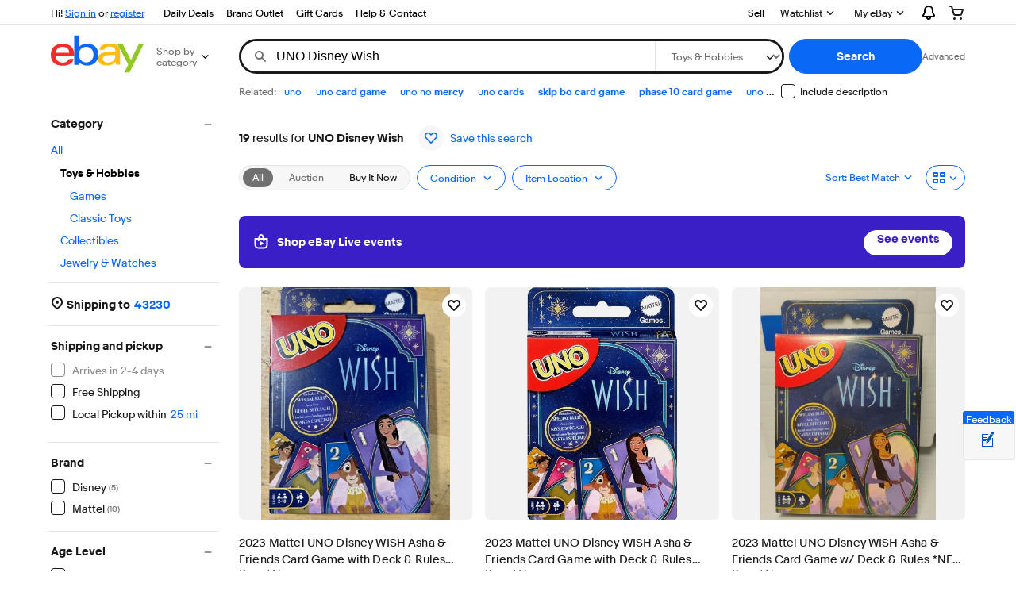

--- FILE ---
content_type: text/css
request_url: https://ir.ebaystatic.com/rs/c/globalheaderweb/index_lcNW.6b63a00c.css
body_size: 17981
content:
body .ghw.ghw{background-color:#fff;font-family:Market Sans,Arial,sans-serif;font-size:0.875rem;line-height:1.4286}.ghw.ghw button{font-family:inherit}.ghw.ghw fieldset{padding:0}.ghw.ghw legend{margin-bottom:8px}.ghw.ghw a{color:#191919}.ghw.ghw a:visited{color:#a51359}.ghw.ghw a:hover{color:#707070}.ghw.ghw a:not([href]){color:#c7c7c7}.ghw.ghw a[aria-disabled=true]{color:#c7c7c7}@keyframes link-hover{50%{left:100%;right:0;width:0}50.01%{left:0;right:0;width:0}to{width:100%}}.ghw.ghw .link-underline{cursor:pointer;text-decoration:underline}.ghw.ghw .link-underline:hover{color:#707070}.ghw.ghw *,.ghw.ghw :after,.ghw.ghw :before{box-sizing:border-box}.ghw.ghw *{margin:0;padding:0}body .ghw.ghw,html .ghw.ghw{font-family:Market Sans,Helvetica,sans-serif}body .ghw.ghw{-webkit-text-size-adjust:100%;text-size-adjust:100%;color:#191919;font-size:.875rem;font-style:normal;font-weight:400;line-height:1.5;text-rendering:optimizelegibility}.ghw.ghw img{max-width:100%}.ghw.ghw fieldset,.ghw.ghw figure{margin:0;padding:0}.ghw.ghw fieldset{border:0}.ghw.ghw a{color:#191919;text-decoration:none}.ghw.ghw a:visited{color:#707070}.ghw.ghw ul{list-style-type:none}.ghw.ghw .gh-hidden{height:1px;left:-10000px;overflow:hidden;position:absolute;top:auto;width:1px}@media (max-width:512px){.ghw.ghw .hide-at-sm.hide-at-sm{display:none}}@media (max-width:768px){.ghw.ghw .hide-at-md.hide-at-md{display:none}}.ghw.ghw .ghw--md .hide-at-md.hide-at-md{display:none}.ghw.ghw .gh-nav-link--show.gh-nav-link--show{display:block}@media (max-width:1024px){.ghw.ghw .hide-at-lg.hide-at-lg{display:none}}@media (max-width:678px){.ghw.ghw .help-deals.help-deals{display:none}}.ghw.ghw .ghw--md .help-deals.help-deals{display:none}@media (max-width:558px){.ghw.ghw .ghw--pb .hide-sell.hide-sell{display:none}}.ghw.ghw{position:relative}.ghw.ghw li{font-size:unset}body .ghw.ghw{background-color:unset;margin-top:0;max-width:99vw}.ghw.ghw span{font-size:unset}.srp-main.srp-main--isLarge{margin-top:14px}.ghw.ghw section{border:unset}.ghw.ghw a.ghnt__item-link{padding-left:106px}.ghw.ghw .gh-cart__dialog .gh-item__link{white-space:nowrap}.ghw.ghw #gh{min-width:unset}.ghw.ghw .clipped{clip:rect(1px,1px,1px,1px);border:0;height:1px;overflow:hidden;padding:0;position:absolute;white-space:nowrap;width:1px}.ghw.ghw .badge.gh-badge{font-size:11px;height:22px;min-width:22px;transform:scale(.9) translateY(-2px)}.ghw.ghw .gh-header{font-family:"Market Sans",Helvetica,sans-serif;margin:0 auto;max-width:100%;position:relative;z-index:100000}.ghw.ghw .gh-header__main{align-items:center;display:flex;padding:.75rem 0 .25rem;width:100%}.ghw.ghw .gh-header__logo-cats-wrap{align-items:center;display:flex;justify-content:flex-start;max-width:calc(205px + 16px - .25rem);min-width:unset}@media (min-width:779px){.ghw.ghw .gh-header__logo-cats-wrap{min-width:205px}}.ghw.ghw .gh-header__main.gh-header__main-sticky{position:fixed;top:0}.ghw.ghw .gh-header__main.gh-header__main-sticky:before{background:#fff;border-bottom:1px solid #f7f7f7;content:"";filter:drop-shadow(0 2px 8px rgba(0,0,0,.04));height:100%;left:-10000px;position:absolute;right:-10000px;top:0;z-index:-1}.ghw.ghw .gh-header-placeholder{display:none;margin:0;padding:0;width:100%}.ghw.ghw .widgets-placeholder{display:none}.gh-sch-prom{background-color:#e5e5e5;border-bottom:1px solid #e5e5e5;box-sizing:initial;display:none;left:0;margin-top:1.875rem;position:absolute;top:0;width:100%}.ghw.ghw .gh-a11y-skip-button{display:block;height:1px;overflow:visible;position:absolute;width:1px}.ghw.ghw .gh-a11y-skip-button__link{background-color:#fff;border-radius:8px;clip-path:polygon(0 0,0 0);display:block;font-size:.6875rem;padding:4px;position:static;text-decoration:none;white-space:nowrap;z-index:-1}.ghw.ghw .gh-a11y-skip-button__link:hover{text-decoration:underline}.ghw.ghw .gh-a11y-skip-button__link:focus{color:#191919}.ghw.ghw .gh-a11y-skip-button__link:link{color:#191919}.ghw.ghw .gh-a11y-skip-button__link:visited{color:#191919}.ghw.ghw .gh-a11y-skip-button__link:focus{clip-path:none;position:absolute;z-index:9999}.ghw.ghw .gh-nav{align-items:center;display:flex;gap:1rem;height:2rem;justify-content:space-between;padding:0;position:relative;width:100%;z-index:4}.ghw.ghw .gh-nav-link{white-space:nowrap}.ghw.ghw .gh-nav__left-wrap{align-items:center;display:flex;gap:.5rem;justify-content:flex-start}@media (max-width:1024px){.ghw.ghw .gh-nav__left-wrap{gap:.25rem}}.ghw.ghw .gh-nav__right-wrap{align-items:center;display:flex;gap:.75rem;justify-content:flex-end;justify-self:flex-end}@media (max-width:1024px){.ghw.ghw .gh-nav__right-wrap{gap:.5rem}}.ghw.ghw .gh-nav .gh-flyout__dialog{top:calc(2rem - 5px)}.ghw.ghw .gh-nav .gh-flyout__target{font-size:.75rem;height:2rem;padding:0 .75rem}.ghw.ghw .gh-nav .gh-flyout__target--left{padding-left:0}.ghw.ghw .gh-nav .gh-flyout__target--right{padding-right:0}.ghw.ghw .gh-identity{font-size:.75rem;margin-right:1rem}.ghw.ghw .gh-identity__greeting>span{font-weight:700}.ghw.ghw .gh-identity__dialog{min-height:114px;min-width:180px}.ghw.ghw .gh-identity__dialog--signin{align-items:center;display:flex;justify-content:center;min-height:60px}.ghw.ghw .gh-identity__dialog--signin a{color:#0968f6}.ghw.ghw .gh-identity__error{position:absolute;top:40%;white-space:normal}.ghw.ghw .gh-identity__loading{margin:0 auto;position:absolute;top:40%;width:93%}.ghw.ghw .gh-identity .gh-flyout__target{white-space:nowrap}.ghw.ghw .gh-identity__srvr .gh-identity-signed-out-unrecognized{display:none}.ghw.ghw .gh-identity__srvr--unrec .gh-identity-signed-out-unrecognized{display:inline}.ghw.ghw .gh-identity__srvr--unrec .gh-identity__greeting{display:none}.ghw.ghw .gh-identity-signed-out-unrecognized{color:#191919;display:inline-block;text-align:center;white-space:nowrap;width:100%}.ghw.ghw .gh-identity-signed-out-unrecognized a{color:#0968f6;text-decoration:underline}.ghw.ghw .gh-identity-signed-out-unrecognized a:visited{color:#0968f6}.ghw.ghw .gh-flyout-loading{align-items:center;display:flex;font-size:1rem;justify-content:space-evenly}.ghw.ghw .gh-flyout-loading__spinner{margin-right:.5rem}.ghw.ghw .progress-spinner{animation:spin 1.5s linear infinite;animation-timing-function:cubic-bezier(.7,.2,.3,.73);display:inline-block;height:24px;width:24px}@keyframes spin{0%{transform:rotate(0deg)}to{transform:rotate(2turn)}}.ghw.ghw .progress-spinner>svg.icon.icon--20,.ghw.ghw .progress-spinner>svg.icon.icon--24,.ghw.ghw .progress-spinner>svg.icon.icon--30{height:inherit;margin:0;max-height:inherit;max-width:inherit;width:inherit}.ghw.ghw .progress-spinner--small{height:20px;width:20px}.ghw.ghw .progress-spinner--large{height:30px;width:30px}.ghw.ghw svg.icon{fill:currentColor;stroke:currentColor;stroke-width:0;display:inline-block;pointer-events:none;vertical-align:middle}.ghw.ghw svg.icon--12,.ghw.ghw svg.icon--12-fit{height:12px;width:12px}.ghw.ghw svg.icon--16,.ghw.ghw svg.icon--16-fit{height:16px;width:16px}.ghw.ghw svg.icon--18,.ghw.ghw svg.icon--18-fit{height:18px;width:18px}.ghw.ghw svg.icon--20,.ghw.ghw svg.icon--20-fit{height:20px;width:20px}.ghw.ghw svg.icon--24,.ghw.ghw svg.icon--24-fit{height:24px;width:24px}.ghw.ghw svg.icon--30,.ghw.ghw svg.icon--30-fit{height:30px;width:30px}.ghw.ghw svg.icon--32,.ghw.ghw svg.icon--32-fit{height:32px;width:32px}.ghw.ghw svg.icon--48,.ghw.ghw svg.icon--48-fit{height:48px;width:48px}.ghw.ghw svg.icon--64,.ghw.ghw svg.icon--64-fit{height:32px;width:64px}.ghw.ghw svg.icon--12-colored{height:12px}.ghw.ghw svg.icon--16-colored{height:16px}.ghw.ghw svg.icon--18-colored{height:18px}.ghw.ghw svg.icon--20-colored{height:20px}.ghw.ghw svg.icon--24-colored{height:24px}.ghw.ghw svg.icon--30-colored{height:30px}.ghw.ghw svg.icon--32-colored{height:32px}.ghw.ghw svg.icon--48-colored{height:48px}.ghw.ghw svg.icon--64-colored{height:64px}.ghw.ghw svg.icon--disabled{filter:grayscale(1) opacity(0.25)}.ghw.ghw svg.icon--attention-filled{color:#d50b0b}.ghw.ghw svg.icon--confirmation-filled{color:#288034}.ghw.ghw svg.icon--information-filled{color:#0968f6}.ghw.ghw svg.star-rating{fill:currentColor;stroke:currentColor;stroke-width:0;display:inline-block;height:16px;pointer-events:none;vertical-align:middle;width:84px}.ghw.ghw svg.star-rating__icon{height:16px;width:16px}.ghw.ghw .gh-identity-signed-in{margin-bottom:.5rem}.ghw.ghw .gh-identity-signed-in__main-content{align-items:center;display:flex;flex-direction:row;font-size:.75rem;margin:.5rem}.ghw.ghw .gh-identity-signed-in__main-content img{height:100%;object-fit:contain;width:100%}.ghw.ghw .gh-identity-signed-in__main-content>div{display:flex;flex-direction:column;margin:0 1rem 0 0;white-space:nowrap}.ghw.ghw .gh-identity-signed-in__main-content>div>span:first-child{color:#191919;font-weight:700}.ghw.ghw .gh-identity-signed-in__main-content>div>span:last-child{color:#707070}.ghw.ghw .gh-identity-signed-in__main-content>div>span:last-child>a:visited{color:#707070}.ghw.ghw .gh-identity-signed-in__user-ratings{color:#707070}.ghw.ghw .gh-identity-signed-in__user-ratings a{text-decoration:underline}.ghw.ghw .gh-identity-signed-in__link{font-size:.75rem;line-height:1.25rem}.ghw.ghw .gh-identity-signed-in__link a{border-radius:8px;color:#191919;display:block;padding:10px 8px;transition:background-color .2s linear}.ghw.ghw .gh-identity-signed-in__link a:hover{background-color:#f7f7f7;text-decoration:none}.ghw.ghw .gh-identity-signed-in__link a:active{color:#191919}.ghw.ghw .gh-identity-signed-in__link a:focus{color:#191919}.ghw.ghw .gh-identity-signed-in__link a:visited{color:#191919}.ghw.ghw .gh-identity-signed-in__link:last-of-type{margin-bottom:.5rem}.ghw.ghw .gh-identity-signed-in__link>a{color:#191919}.ghw.ghw .user-rating__star{background:url(https://ir.ebaystatic.com/rs/v/0ihjkrpo5y3x3ijby5i4lxcknio.png) no-repeat 0 0;border:0;display:inline-block;height:1.375rem;vertical-align:middle;width:1.125rem}.ghw.ghw .user-rating__star--level-0{display:none}.ghw.ghw .user-rating__star--level-1{background-position:3px -1px;margin:0 -4px 0 -2px}.ghw.ghw .user-rating__star--level-2{background-position:-16px -1px;margin:0 -4px 0 -2px}.ghw.ghw .user-rating__star--level-3{background-position:-35px -1px;margin:0 -4px 0 -2px}.ghw.ghw .user-rating__star--level-4{background-position:-54px -1px;margin:0 -4px 0 -2px}.ghw.ghw .user-rating__star--level-5{background-position:-73px -1px;margin:0 -4px 0 -2px}.ghw.ghw .user-rating__star--level-6{background-position:-92px -1px;margin:0 -4px 0 -2px}.ghw.ghw .user-rating__star--level-7{background-position:-113px -2px}.ghw.ghw .user-rating__star--level-8{background-position:-135px -2px}.ghw.ghw .user-rating__star--level-9{background-position:-157 -2px}.ghw.ghw .user-rating__star--level-10{background-position:-179px -2px}.ghw.ghw .user-rating__star--level-11{background-position:-201px -2px}.ghw.ghw .user-rating__star--level-12{background-position:-224px -2px}.ghw.ghw .gh-notifications .ghno__empty-notif{padding:46px 10px}.ghw.ghw .gh-cart .gh-minicart-footer{padding:1rem}.ghw.ghw .gh-cart .gh-minicart-footer .total-title{font-weight:700}.ghw.ghw .gh-cart .gh-minicart-header{margin:0 1rem 10px}.ghw.ghw .gh-cart .gh-minicart-header-empty{margin-bottom:0}.ghw.ghw .gh-cart .gh-minicart-body{margin:0 11px;padding-bottom:.75rem}.ghw.ghw .gh-cart .gh-minicart-body .gh-item__card{padding:5px}.ghw.ghw .gh-watchlist .gh-img__wrapper{margin-bottom:1rem}.ghw.ghw .gh-watchlist .gh-info__title{margin-bottom:.5rem}.ghw.ghw .gh-watchlist .carousel__container{padding-bottom:0}.ghw.ghw .gh-watchlist .rvi.rvi--min{padding-bottom:unset}.ghw.ghw .gh-watchlist .rvi__title{white-space:nowrap}.ghw.ghw .gh-watchlist .rvi__title>a:link{color:#191919;text-decoration:none}.ghw.ghw .gh-watchlist .rvi__title>a:visited{color:#191919;text-decoration:none}.ghw.ghw .gh-flyout{position:relative}.ghw.ghw .gh-flyout__target{align-items:center;background-color:initial;border:0;cursor:pointer;display:flex;font-family:"Market Sans",Helvetica,sans-serif;text-decoration:none}.ghw.ghw .gh-flyout__target:hover{color:#191919}.ghw.ghw .gh-flyout__target:visited{color:#191919}.ghw.ghw .gh-flyout__target--left{padding-left:0}.ghw.ghw .gh-flyout__target--right{padding-right:0}.ghw.ghw .gh-flyout__target-a11y-btn{background-color:#fff;border-radius:8px;clip-path:polygon(0 0,0 0);display:block;font-size:.6875rem;left:0;padding:4px;position:absolute;right:unset;text-decoration:none;white-space:nowrap;z-index:-1}.ghw.ghw .gh-flyout.is-right-aligned .gh-flyout__target-a11y-btn{left:auto;right:0}.ghw.ghw .gh-flyout__target-a11y-btn:hover{text-decoration:underline}.ghw.ghw .gh-flyout__target-a11y-btn:focus{color:#191919}.ghw.ghw .gh-flyout__target-a11y-btn:link{color:#191919}.ghw.ghw .gh-flyout__target-a11y-btn:visited{color:#191919}.ghw.ghw .gh-flyout__target-a11y-btn:focus{clip-path:none;top:2rem;z-index:9999}.ghw.ghw .gh-flyout__chevron{margin-left:.25rem}.ghw.ghw .gh-flyout__dialog{display:none;opacity:0;position:absolute;transition:opacity .4s ease;z-index:9}.ghw.ghw .gh-flyout.is-left-aligned .gh-flyout__dialog{left:-1rem}.ghw.ghw .gh-flyout.is-right-aligned .gh-flyout__dialog{right:0}.ghw.ghw .gh-flyout.is-active .gh-flyout__dialog{animation:gh-fade-up-sm .6s cubic-bezier(.38,.69,0,1.01) both;display:block;opacity:1}.ghw.ghw .gh-flyout__a11y-close-btn{border-radius:50%;opacity:0;position:absolute;right:.5rem;top:.5rem}.ghw.ghw .gh-flyout__a11y-close-btn:focus{display:block;opacity:.8;outline-offset:.25px}.ghw.ghw .gh-flyout__box{background-clip:padding-box;background-color:#fff;border:1px solid rgba(0,0,0,.015);border-radius:16px;box-shadow:0 2px 7px #00000026,0px 5px 17px #0003;margin-top:.25rem;min-width:180px;overflow:hidden;padding:.5rem}.ghw.ghw .gh-flyout__mask{height:100%;pointer-events:none;position:fixed;top:0;width:100%}.ghw.ghw .gh-flyout.is-active .gh-flyout__mask{pointer-events:auto;z-index:6}.ghw.ghw .gh-flyout--icon-target .gh-flyout__target{margin:0 -1rem;padding:0 1rem}.ghw.ghw .gh-categories .gh-flyout__chevron{transition:transform .2s linear}.ghw.ghw .gh-categories .gh-flyout.is-active .gh-flyout__chevron{transform:rotate(180deg)}.ghw.ghw .gh-identity-signed-out-recognized{color:#191919;display:inline-block;text-align:center;white-space:nowrap;width:100%}.ghw.ghw .gh-identity-signed-out-recognized>a{color:#0968f6;text-decoration:underline}.ghw.ghw .gh-identity-signed-out-recognized>a:visited{color:#0968f6}.ghw.ghw .gh-nav-link{display:none;font-size:.75rem;list-style:none;margin:auto 0}@media (min-width:512px){.ghw.ghw .gh-nav-link{display:block}}.ghw.ghw .gh-nav-link.gh-local{display:block}.ghw.ghw .gh-nav-link .gh-nav__sell-icon{display:none}.ghw.ghw .gh-nav-link>a{color:#000;font-size:.75rem;padding:.25rem .5rem;text-decoration:none}.ghw.ghw .gh-nav-link>a:hover{text-decoration:none}.ghw.ghw .gh-nav-link>a:focus,.ghw.ghw .gh-nav-link>a:link,.ghw.ghw .gh-nav-link>a:visited{color:#000}.ghw.ghw .gh-nav-link>a .gh-ep{border:0;height:.75rem;min-width:46px;vertical-align:middle}.ghw.ghw .gh-language-toggle__menu{align-items:center;display:flex}.ghw.ghw .gh-language-toggle__menu-icon{margin-right:5px;width:1.75rem}.ghw.ghw .gh-language-toggle__menu-icon-globe{margin-right:5px}.ghw.ghw .gh-language-toggle__list-link:active,.ghw.ghw .gh-language-toggle__list-link:focus,.ghw.ghw .gh-language-toggle__list-link:hover{text-decoration:underline}.ghw.ghw .gh-language-toggle__list-link:visited{color:#191919}.ghw.ghw .gh-language-toggle__list-link:not(.globe){display:inline-flex;margin-left:7px;margin-top:4px}.ghw.ghw .gh-language-toggle__list-icon,.ghw.ghw .gh-language-toggle__list-text{margin-left:15px}.ghw.ghw .fl-pic{display:block;height:1.125rem;width:24px}.ghw--loaded .fl-pic{background-image:url(https://ir.ebaystatic.com/cr/v/c01/sprds3_22-1_update.png)}.ghw.ghw .fl-emp,.ghw.ghw .flaemp{background-position:-585px -400px}.ghw.ghw .fl-af,.ghw.ghw .flaaf{background-position:-1px -1px}.ghw.ghw .fl-al,.ghw.ghw .flaal{background-position:-30px -1px}.ghw.ghw .fl-dz,.ghw.ghw .fladz{background-position:-58px -1px}.ghw.ghw .fl-as,.ghw.ghw .flaas{background-position:-86px -1px}.ghw.ghw .fl-ad,.ghw.ghw .flaad{background-position:-114px -1px}.ghw.ghw .fl-ao,.ghw.ghw .flaao{background-position:-142px -1px}.ghw.ghw .fl-ai,.ghw.ghw .flaai{background-position:-170px -1px}.ghw.ghw .fl-ag,.ghw.ghw .flaag{background-position:-198px -1px}.ghw.ghw .fl-ar,.ghw.ghw .flaar{background-position:-226px -1px}.ghw.ghw .fl-am,.ghw.ghw .flaam{background-position:-254px -1px}.ghw.ghw .fl-aw,.ghw.ghw .flaaw{background-position:-282px -1px}.ghw.ghw .fl-au,.ghw.ghw .flaau{background-position:-338px -1px}.ghw.ghw .fl-at,.ghw.ghw .flaat{background-position:-2px -25px}.ghw.ghw .fl-az,.ghw.ghw .flaaz{background-position:-30px -25px}.ghw.ghw .fl-bs,.ghw.ghw .flabs{background-position:-58px -25px}.ghw.ghw .fl-bh,.ghw.ghw .flabh{background-position:-86px -25px}.ghw.ghw .fl-bd,.ghw.ghw .flabd{background-position:-114px -25px}.ghw.ghw .fl-bb,.ghw.ghw .flabb{background-position:-142px -25px}.ghw.ghw .fl-by,.ghw.ghw .flaby{background-position:-170px -25px}.ghw.ghw .fl-be,.ghw.ghw .flabe{background-position:-198px -25px}.ghw.ghw .fl-bz,.ghw.ghw .flabz{background-position:-226px -25px}.ghw.ghw .fl-bj,.ghw.ghw .flabj{background-position:-254px -25px}.ghw.ghw .fl-bm,.ghw.ghw .flabm{background-position:-282px -25px}.ghw.ghw .fl-bt,.ghw.ghw .flabt{background-position:-310px -25px}.ghw.ghw .fl-bo,.ghw.ghw .flabo{background-position:-338px -25px}.ghw.ghw .fl-ba,.ghw.ghw .flaba{background-position:-1px -50px}.ghw.ghw .fl-bw,.ghw.ghw .flabw{background-position:-30px -50px}.ghw.ghw .fl-br,.ghw.ghw .flabr{background-position:-58px -50px}.ghw.ghw .fl-vg,.ghw.ghw .flavg{background-position:-86px -50px}.ghw.ghw .fl-bn,.ghw.ghw .flabn{background-position:-114px -50px}.ghw.ghw .fl-bg,.ghw.ghw .flabg{background-position:-142px -50px}.ghw.ghw .fl-bf,.ghw.ghw .flabf{background-position:-170px -50px}.ghw.ghw .fl-bi,.ghw.ghw .flabi{background-position:-198px -50px}.ghw.ghw .fl-kh,.ghw.ghw .flakh{background-position:-226px -50px}.ghw.ghw .fl-cm,.ghw.ghw .flacm{background-position:-254px -50px}.ghw.ghw .fl-ca,.ghw.ghw .flaca{background-position:-282px -50px}.ghw.ghw .fl-cv,.ghw.ghw .flacv{background-position:-310px -50px}.ghw.ghw .fl-ky,.ghw.ghw .flaky{background-position:-338px -50px}.ghw.ghw .fl-cf,.ghw.ghw .flacf{background-position:-2px -75px}.ghw.ghw .fl-td,.ghw.ghw .flatd{background-position:-30px -75px}.ghw.ghw .fl-cl,.ghw.ghw .flacl{background-position:-58px -75px}.ghw.ghw .fl-cn,.ghw.ghw .flacn{background-position:-86px -75px}.ghw.ghw .fl-co,.ghw.ghw .flaco{background-position:-114px -75px}.ghw.ghw .fl-km,.ghw.ghw .flakm{background-position:-142px -75px}.ghw.ghw .fl-ck,.ghw.ghw .flack{background-position:-170px -75px}.ghw.ghw .fl-cr,.ghw.ghw .flacr{background-position:-198px -75px}.ghw.ghw .fl-ci,.ghw.ghw .flaci{background-position:-226px -75px}.ghw.ghw .fl-hr,.ghw.ghw .flahr{background-position:-254px -75px}.ghw.ghw .fl-cy,.ghw.ghw .flacy{background-position:-282px -75px}.ghw.ghw .fl-cz,.ghw.ghw .flacz{background-position:-310px -75px}.ghw.ghw .fl-cd,.ghw.ghw .flacd{background-position:-338px -75px}.ghw.ghw .fl-dk,.ghw.ghw .fladk{background-position:-1px -100px}.ghw.ghw .fl-dj,.ghw.ghw .fladj{background-position:-30px -100px}.ghw.ghw .fl-dm,.ghw.ghw .fladm{background-position:-58px -100px}.ghw.ghw .fl-do,.ghw.ghw .flado{background-position:-86px -100px}.ghw.ghw .fl-ec,.ghw.ghw .flaec{background-position:-114px -100px}.ghw.ghw .fl-eg,.ghw.ghw .flaeg{background-position:-142px -100px}.ghw.ghw .fl-sv,.ghw.ghw .flasv{background-position:-170px -100px}.ghw.ghw .fl-gq,.ghw.ghw .flagq{background-position:-198px -100px}.ghw.ghw .fl-er,.ghw.ghw .flaer{background-position:-226px -100px}.ghw.ghw .fl-ee,.ghw.ghw .flaee{background-position:-254px -100px}.ghw.ghw .fl-et,.ghw.ghw .flaet{background-position:-282px -100px}.ghw.ghw .fl-fk,.ghw.ghw .flafk{background-position:-310px -100px}.ghw.ghw .fl-fi,.ghw.ghw .flafi{background-position:-338px -100px}.ghw.ghw .fl-fj,.ghw.ghw .flafj{background-position:-2px -125px}.ghw.ghw .fl-fr,.ghw.ghw .flafr{background-position:-30px -125px}.ghw.ghw .fl-gf,.ghw.ghw .flagf{background-position:-58px -125px}.ghw.ghw .fl-pf,.ghw.ghw .flapf{background-position:-86px -125px}.ghw.ghw .fl-ga,.ghw.ghw .flaga{background-position:-114px -125px}.ghw.ghw .fl-gm,.ghw.ghw .flagm{background-position:-142px -125px}.ghw.ghw .fl-de,.ghw.ghw .flade{background-position:-170px -125px}.ghw.ghw .fl-ge,.ghw.ghw .flage{background-position:-198px -125px}.ghw.ghw .fl-gh,.ghw.ghw .flagh{background-position:-226px -125px}.ghw.ghw .fl-gi,.ghw.ghw .flagi{background-position:-254px -125px}.ghw.ghw .fl-gr,.ghw.ghw .flagr{background-position:-282px -125px}.ghw.ghw .fl-gl,.ghw.ghw .flagl{background-position:-310px -125px}.ghw.ghw .fl-gd,.ghw.ghw .flagd{background-position:-338px -125px}.ghw.ghw .fl-gp,.ghw.ghw .flagp{background-position:-142px -150px}.ghw.ghw .fl-gu,.ghw.ghw .flagu{background-position:-2px -150px}.ghw.ghw .fl-gt,.ghw.ghw .flagt{background-position:-30px -150px}.ghw.ghw .fl-gg,.ghw.ghw .flagg{background-position:-58px -150px}.ghw.ghw .fl-gn,.ghw.ghw .flagn{background-position:-86px -150px}.ghw.ghw .fl-gw,.ghw.ghw .flagw{background-position:-114px -150px}.ghw.ghw .fl-gy,.ghw.ghw .flagy{background-position:-170px -150px}.ghw.ghw .fl-ht,.ghw.ghw .flaht{background-position:-198px -150px}.ghw.ghw .fl-hn,.ghw.ghw .flahn{background-position:-226px -150px}.ghw.ghw .fl-hk,.ghw.ghw .flahk{background-position:-254px -150px}.ghw.ghw .fl-hu,.ghw.ghw .flahu{background-position:-282px -150px}.ghw.ghw .fl-is,.ghw.ghw .flais{background-position:-310px -150px}.ghw.ghw .fl-in,.ghw.ghw .flain{background-position:-338px -150px}.ghw.ghw .fl-id,.ghw.ghw .flaid{background-position:-2px -175px}.ghw.ghw .fl-ie,.ghw.ghw .flaie{background-position:-30px -175px}.ghw.ghw .fl-il,.ghw.ghw .flail{background-position:-58px -175px}.ghw.ghw .fl-it,.ghw.ghw .flait{background-position:-86px -175px}.ghw.ghw .fl-jm,.ghw.ghw .flajm{background-position:-114px -175px}.ghw.ghw .fl-jp,.ghw.ghw .flajp{background-position:-142px -175px}.ghw.ghw .fl-je,.ghw.ghw .flaje{background-position:-170px -175px}.ghw.ghw .fl-jo,.ghw.ghw .flajo{background-position:-198px -175px}.ghw.ghw .fl-ke,.ghw.ghw .flake{background-position:-226px -175px}.ghw.ghw .fl-ki,.ghw.ghw .flaki{background-position:-254px -175px}.ghw.ghw .fl-kw,.ghw.ghw .flakw{background-position:-282px -175px}.ghw.ghw .fl-kg,.ghw.ghw .flakg{background-position:-310px -175px}.ghw.ghw .fl-kz,.ghw.ghw .flakz{background-position:-338px -175px}.ghw.ghw .fl-la,.ghw.ghw .flala{background-position:-2px -200px}.ghw.ghw .fl-lv,.ghw.ghw .flalv{background-position:-30px -200px}.ghw.ghw .fl-lb,.ghw.ghw .flalb{background-position:-58px -200px}.ghw.ghw .fl-li,.ghw.ghw .flali{background-position:-86px -200px}.ghw.ghw .fl-lt,.ghw.ghw .flalt{background-position:-114px -200px}.ghw.ghw .fl-lu,.ghw.ghw .flalu{background-position:-142px -200px}.ghw.ghw .fl-mo,.ghw.ghw .flamo{background-position:-170px -200px}.ghw.ghw .fl-mk,.ghw.ghw .flamk{background-position:-198px -200px}.ghw.ghw .fl-mg,.ghw.ghw .flamg{background-position:-226px -200px}.ghw.ghw .fl-mw,.ghw.ghw .flamw{background-position:-254px -200px}.ghw.ghw .fl-my,.ghw.ghw .flamy{background-position:-282px -200px}.ghw.ghw .fl-mv,.ghw.ghw .flamv{background-position:-310px -200px}.ghw.ghw .fl-ml,.ghw.ghw .flaml{background-position:-338px -200px}.ghw.ghw .fl-mt,.ghw.ghw .flamt{background-position:-2px -225px}.ghw.ghw .fl-mh,.ghw.ghw .flamh{background-position:-30px -225px}.ghw.ghw .fl-mq,.ghw.ghw .flamq{background-position:-58px -225px}.ghw.ghw .fl-mr,.ghw.ghw .flamr{background-position:-86px -225px}.ghw.ghw .fl-mu,.ghw.ghw .flamu{background-position:-114px -225px}.ghw.ghw .fl-yt,.ghw.ghw .flayt{background-position:-142px -225px}.ghw.ghw .fl-mx,.ghw.ghw .flamx{background-position:-170px -225px}.ghw.ghw .fl-fm,.ghw.ghw .flafm{background-position:-198px -225px}.ghw.ghw .fl-md,.ghw.ghw .flamd{background-position:-226px -225px}.ghw.ghw .fl-mc,.ghw.ghw .flamc{background-position:-254px -225px}.ghw.ghw .fl-mn,.ghw.ghw .flamn{background-position:-282px -225px}.ghw.ghw .fl-me,.ghw.ghw .flame{background-position:-310px -225px}.ghw.ghw .fl-ms,.ghw.ghw .flams{background-position:-338px -225px}.ghw.ghw .fl-ma,.ghw.ghw .flama{background-position:-2px -250px}.ghw.ghw .fl-mz,.ghw.ghw .flamz{background-position:-30px -250px}.ghw.ghw .fl-na,.ghw.ghw .flana{background-position:-58px -250px}.ghw.ghw .fl-nr,.ghw.ghw .flanr{background-position:-86px -250px}.ghw.ghw .fl-np,.ghw.ghw .flanp{background-position:-114px -250px}.ghw.ghw .fl-nl,.ghw.ghw .flanl{background-position:-142px -250px}.ghw.ghw .fl-an,.ghw.ghw .flaan{background-position:-170px -250px}.ghw.ghw .fl-nc,.ghw.ghw .flanc{background-position:-198px -250px}.ghw.ghw .fl-nz,.ghw.ghw .flanz{background-position:-226px -250px}.ghw.ghw .fl-ni,.ghw.ghw .flani{background-position:-254px -250px}.ghw.ghw .fl-ne,.ghw.ghw .flane{background-position:-282px -250px}.ghw.ghw .fl-ng,.ghw.ghw .flang{background-position:-310px -250px}.ghw.ghw .fl-nu,.ghw.ghw .flanu{background-position:-338px -250px}.ghw.ghw .fl-no,.ghw.ghw .flano{background-position:-2px -275px}.ghw.ghw .fl-om,.ghw.ghw .flaom{background-position:-30px -275px}.ghw.ghw .fl-pk,.ghw.ghw .flapk{background-position:-58px -275px}.ghw.ghw .fl-pw,.ghw.ghw .flapw{background-position:-86px -275px}.ghw.ghw .fl-pa,.ghw.ghw .flapa{background-position:-114px -275px}.ghw.ghw .fl-pg,.ghw.ghw .flapg{background-position:-142px -275px}.ghw.ghw .fl-py,.ghw.ghw .flapy{background-position:-170px -275px}.ghw.ghw .fl-pe,.ghw.ghw .flape{background-position:-198px -275px}.ghw.ghw .fl-ph,.ghw.ghw .flaph{background-position:-226px -275px}.ghw.ghw .fl-pl,.ghw.ghw .flapl{background-position:-254px -275px}.ghw.ghw .fl-pt,.ghw.ghw .flapt{background-position:-282px -275px}.ghw.ghw .fl-pr,.ghw.ghw .flapr{background-position:-310px -275px}.ghw.ghw .fl-qa,.ghw.ghw .flaqa{background-position:-338px -275px}.ghw.ghw .fl-re,.ghw.ghw .flare{background-position:-30px -300px}.ghw.ghw .fl-ro,.ghw.ghw .flaro{background-position:-58px -300px}.ghw.ghw .fl-ru,.ghw.ghw .flaru{background-position:-86px -300px}.ghw.ghw .fl-sh,.ghw.ghw .flash{background-position:-142px -300px}.ghw.ghw .fl-kn,.ghw.ghw .flakn{background-position:-170px -300px}.ghw.ghw .fl-lc,.ghw.ghw .flalc{background-position:-198px -300px}.ghw.ghw .fl-pm,.ghw.ghw .flapm{background-position:-226px -300px}.ghw.ghw .fl-vc,.ghw.ghw .flavc{background-position:-254px -300px}.ghw.ghw .fl-sm,.ghw.ghw .flasm{background-position:-282px -300px}.ghw.ghw .fl-sa,.ghw.ghw .flasa{background-position:-310px -300px}.ghw.ghw .fl-sn,.ghw.ghw .flasn{background-position:-338px -300px}.ghw.ghw .fl-rs,.ghw.ghw .flars{background-position:-2px -325px}.ghw.ghw .fl-sc,.ghw.ghw .flasc{background-position:-30px -325px}.ghw.ghw .fl-sl,.ghw.ghw .flasl{background-position:-58px -325px}.ghw.ghw .fl-sg,.ghw.ghw .flasg{background-position:-86px -325px}.ghw.ghw .fl-sk,.ghw.ghw .flask{background-position:-114px -325px}.ghw.ghw .fl-si,.ghw.ghw .flasi{background-position:-142px -325px}.ghw.ghw .fl-sb,.ghw.ghw .flasb{background-position:-198px -325px}.ghw.ghw .fl-so,.ghw.ghw .flaso{background-position:-226px -325px}.ghw.ghw .fl-es,.ghw.ghw .flaes{background-position:-170px -325px}.ghw.ghw .fl-za,.ghw.ghw .flaza{background-position:-254px -325px}.ghw.ghw .fl-kr,.ghw.ghw .flakr{background-position:-282px -325px}.ghw.ghw .fl-lk,.ghw.ghw .flalk{background-position:-310px -325px}.ghw.ghw .fl-sr,.ghw.ghw .flasr{background-position:-338px -325px}.ghw.ghw .fl-sz,.ghw.ghw .flasz{background-position:-2px -350px}.ghw.ghw .fl-se,.ghw.ghw .flase{background-position:-30px -350px}.ghw.ghw .fl-ch,.ghw.ghw .flach{background-position:-57px -350px}.ghw.ghw .fl-tw,.ghw.ghw .flatw{background-position:-85px -350px}.ghw.ghw .fl-tj,.ghw.ghw .flatj{background-position:-113px -350px}.ghw.ghw .fl-tz,.ghw.ghw .flatz{background-position:-141px -350px}.ghw.ghw .fl-th,.ghw.ghw .flath{background-position:-169px -350px}.ghw.ghw .fl-tg,.ghw.ghw .flatg{background-position:-197px -350px}.ghw.ghw .fl-to,.ghw.ghw .flato{background-position:-225px -350px}.ghw.ghw .fl-tt,.ghw.ghw .flatt{background-position:-253px -350px}.ghw.ghw .fl-tn,.ghw.ghw .flatn{background-position:-281px -350px}.ghw.ghw .fl-tr,.ghw.ghw .flatr{background-position:-309px -350px}.ghw.ghw .fl-tm,.ghw.ghw .flatm{background-position:-337px -350px}.ghw.ghw .fl-tc,.ghw.ghw .flatc{background-position:-2px -375px}.ghw.ghw .fl-tv,.ghw.ghw .flatv{background-position:-30px -375px}.ghw.ghw .fl-ug,.ghw.ghw .flaug{background-position:-58px -375px}.ghw.ghw .fl-ua,.ghw.ghw .flaua{background-position:-86px -375px}.ghw.ghw .fl-ae,.ghw.ghw .flaae{background-position:-114px -375px}.ghw.ghw .fl-gb,.ghw.ghw .flagb{background-position:-142px -375px}.ghw.ghw .fl-us,.ghw.ghw .flaus{background-position:-170px -375px}.ghw.ghw .fl-uy,.ghw.ghw .flauy{background-position:-226px -375px}.ghw.ghw .fl-uz,.ghw.ghw .flauz{background-position:-254px -375px}.ghw.ghw .fl-vu,.ghw.ghw .flavu{background-position:-281px -375px}.ghw.ghw .fl-va,.ghw.ghw .flava{background-position:-310px -375px}.ghw.ghw .fl-ve,.ghw.ghw .flave{background-position:-338px -375px}.ghw.ghw .fl-vn,.ghw.ghw .flavn{background-position:-2px -400px}.ghw.ghw .fl-vi,.ghw.ghw .flavi{background-position:-30px -400px}.ghw.ghw .fl-wf,.ghw.ghw .flawf{background-position:-58px -400px}.ghw.ghw .fl-eh,.ghw.ghw .flaeh{background-position:-86px -400px}.ghw.ghw .fl-ws,.ghw.ghw .flaws{background-position:-114px -400px}.ghw.ghw .fl-ye,.ghw.ghw .flaye{background-position:-142px -400px}.ghw.ghw .fl-zm,.ghw.ghw .flazm{background-position:-170px -400px}.ghw.ghw .fl-zw,.ghw.ghw .flazw{background-position:-198px -400px}.ghw.ghw .fl-cg,.ghw.ghw .flacg{background-position:-226px -400px}.ghw.ghw .fl-mm,.ghw.ghw .flamm{background-position:-254px -400px}.ghw.ghw .fl-rw,.ghw.ghw .flarw{background-position:-282px -400px}.ghw.ghw .shipto .flgspr{background-image:url(https://ir.ebaystatic.com/cr/v/c01/sprds3_22-1_update.png)}.ghw.ghw .gh-ship-to-country-postal-code{max-width:100%;white-space:nowrap}@media (min-width:1280px){.ghw.ghw .gh-ship-to-country-postal-code{min-width:0}}.ghw.ghw .gh-ship-to-country-postal-code .gh-ship-to__menu.btn{max-width:100%}.ghw.ghw .gh-ship-to-country-postal-code .gh-ship-to__menu:active,.ghw.ghw .gh-ship-to-country-postal-code .gh-ship-to__menu:active:after,.ghw.ghw .gh-ship-to-country-postal-code .gh-ship-to__menu:focus,.ghw.ghw .gh-ship-to-country-postal-code .gh-ship-to__menu:focus:after,.ghw.ghw .gh-ship-to-country-postal-code .gh-ship-to__menu:hover,.ghw.ghw .gh-ship-to-country-postal-code .gh-ship-to__menu:hover:after{background-color:initial!important}.ghw.ghw .gh-ship-to-country-postal-code .gh-ship-to__menu-country-name{color:#191919;display:inline-block;font-size:.75rem;overflow:hidden;text-overflow:ellipsis}@media (max-width:1280px){.ghw.ghw .gh-ship-to-country-postal-code .gh-ship-to__menu-country-name{display:none}}.ghw.ghw .gh-ship-to-country-postal-code .gh-ship-to__menu-postal-code{color:#191919;font-size:.75rem}@media (min-width:1280px){.ghw.ghw .gh-ship-to-country-postal-code .gh-ship-to__menu-postal-code:before{content:",\00a0"}}.ghw.ghw .gh-ship-to-country-postal-code .gh-ship-to__menu-icon{color:#191919;flex-shrink:0;margin-right:4px}.ghw.ghw .gh-ship-to-country-postal-code .gh-ship-to__menu-link{color:#0968f6;font-size:.75rem;text-decoration:underline}@media (min-width:1280px){.ghw.ghw .gh-ship-to-country-postal-code .gh-ship-to__menu-link{margin-left:4px}}.ghw.ghw .gh-ship-to.gh-ship-to__hidden{display:none;height:0;visibility:hidden;width:0}.ghw.ghw .gh-ship-to__menu.btn{align-items:center;background-color:#fff;border:none;border-radius:0;cursor:pointer;display:flex;justify-content:center;margin:0;min-height:18px;min-width:25px;padding:0}.ghw.ghw .gh-ship-to__menu:active,.ghw.ghw .gh-ship-to__menu:active:after,.ghw.ghw .gh-ship-to__menu:focus,.ghw.ghw .gh-ship-to__menu:focus:after,.ghw.ghw .gh-ship-to__menu:hover,.ghw.ghw .gh-ship-to__menu:hover:after{background-color:initial!important}.ghw.ghw .gh-ship-to__menu-text{color:#191919;font-size:.75rem}.ghw.ghw .gh-ship-to__menu-icon{margin-right:9px}.ghw.ghw .gh-ship-to__lightbox[hidden]:not(.gh-ship-to__lightbox--open){display:none}.ghw.ghw .gh-ship-to .gh-ship-to__dialog{max-width:390px}.ghw.ghw .gh-ship-to .gh-ship-to__error{align-items:center;display:flex;flex-direction:column;font-size:1rem;font-weight:700;justify-content:center;min-height:250px}.ghw.ghw .gh-ship-to .gh-ship-to__error .gh-ship-to__error-wrapper{display:flex}.ghw.ghw .gh-ship-to .gh-ship-to__error .gh-ship-to__error-wrapper .gh-ship-to__error-icon{background:url([data-uri]);display:inline-block;height:21px;margin-right:.5rem;width:21px}.ghw.ghw .gh-ship-to .gh-ship-to__loading{align-items:center;display:flex;flex-direction:row;font-size:1rem;font-weight:700;justify-content:center;min-height:250px}.ghw.ghw .gh-ship-to .gh-ship-to__loading .gh-ship-to__spinner{animation:spin .6s linear infinite;animation:gh-ship-to-spin .6s linear infinite;background:url(https://ir.ebaystatic.com/cr/v/c1/spinner30x30.svg);background-size:cover;display:inline-block;height:44px;margin-right:.5rem;width:44px}.ghw.ghw .gh-ship-to__lightbox .lightbox-dialog__close{display:none;height:0}.ghw.ghw .gh-ship-to__lightbox .lightbox-dialog__header{margin:0}.ghw.ghw .gh-ship-to__lightbox .lightbox-dialog__main{min-height:250px;overflow:visible;padding:1.5rem 2rem}@keyframes gh-ship-to-spin{0%{transform:rotate(0)}to{transform:rotate(1turn)}}.ghw.ghw a.fake-btn{align-content:center;align-items:center;background-color:initial;border:1px solid;border-radius:20px;box-sizing:border-box;color:inherit;display:inline-block;font-family:inherit;font-size:0.875rem;margin:0;min-height:40px;min-width:88px;padding:0 20px;text-align:center;text-decoration:none;vertical-align:bottom}.ghw.ghw button.btn{align-content:center;align-items:center;background-color:initial;border:1px solid;border-radius:20px;box-sizing:border-box;color:inherit;display:inline-block;font-family:inherit;font-size:0.875rem;margin:0;min-height:40px;min-width:88px;padding:0 20px;text-align:center;text-decoration:none;vertical-align:bottom}.ghw.ghw a.fake-btn--fixed-height,.ghw.ghw a.fake-btn--truncated,.ghw.ghw button.btn--fixed-height,.ghw.ghw button.btn--truncated{height:40px}.ghw.ghw a.fake-btn:focus-visible{outline-offset:2px;outline-style:solid;outline-width:2px}.ghw.ghw button.btn:focus-visible{outline-offset:2px;outline-style:solid;outline-width:2px}.ghw.ghw a.fake-btn:focus:not(:focus-visible),.ghw.ghw button.btn:focus:not(:focus-visible){outline:none}.ghw.ghw button.btn[aria-disabled=true]{border-color:#c7c7c7;color:#c7c7c7}.ghw.ghw button.btn[disabled]{border-color:#c7c7c7;color:#c7c7c7}.ghw.ghw a.fake-btn:not([href]){color:#c7c7c7}.ghw.ghw a.fake-btn[aria-disabled=true]{color:#c7c7c7}.ghw.ghw a.fake-btn--borderless,.ghw.ghw button.btn--borderless{border-color:#0000;min-width:auto;padding-left:0;vertical-align:initial}.ghw.ghw a.fake-btn--borderless:focus,.ghw.ghw a.fake-btn--borderless:hover,.ghw.ghw button.btn--borderless:focus,.ghw.ghw button.btn--borderless:hover{background-color:initial;outline:none;text-decoration:underline}.ghw.ghw a.fake-btn--borderless[aria-disabled=true],.ghw.ghw a.fake-btn--borderless[disabled],.ghw.ghw button.btn--borderless[aria-disabled=true],.ghw.ghw button.btn--borderless[disabled]{border-color:#0000}.ghw.ghw a.fake-btn--borderless.btn--destructive{color:#d50b0b}.ghw.ghw button.btn--borderless.btn--destructive{color:#d50b0b}.ghw.ghw a.fake-btn--slim{height:40px;min-width:auto;padding-left:8px;padding-right:8px}.ghw.ghw button.btn--slim{height:40px;min-width:auto;padding-left:8px;padding-right:8px}.ghw.ghw a.fake-btn:hover,.ghw.ghw a.fake-btn:visited{color:inherit}.ghw.ghw a.fake-btn--fluid,.ghw.ghw button.btn--fluid{width:100%}.ghw.ghw .btn__cell,.ghw.ghw .fake-btn__cell{align-items:center;display:flex;justify-content:center;width:100%}.ghw.ghw .btn__cell--fixed-height,.ghw.ghw .fake-btn__cell--fixed-height{display:inline-flex}.ghw.ghw .btn__cell--fixed-height>svg,.ghw.ghw .fake-btn__cell--fixed-height>svg{align-self:baseline;max-width:calc(100% - 32px)}.ghw.ghw .btn__cell--truncated,.ghw.ghw .fake-btn__cell--truncated{display:inline-flex}.ghw.ghw .btn__cell--truncated>svg,.ghw.ghw .fake-btn__cell--truncated>svg{align-self:baseline;max-width:calc(100% - 32px)}.ghw.ghw a.fake-btn--borderless .fake-btn__cell,.ghw.ghw a.fake-btn--form .fake-btn__cell,.ghw.ghw button.btn--borderless .btn__cell,.ghw.ghw button.btn--form .btn__cell{justify-content:space-between}.ghw.ghw a.fake-btn svg.icon,.ghw.ghw button.btn svg.icon{align-self:center}.ghw.ghw a.fake-btn svg.icon:first-child,.ghw.ghw button.btn svg.icon:first-child{margin-inline-end:8px}.ghw.ghw a.fake-btn svg.icon:last-child,.ghw.ghw button.btn svg.icon:last-child{margin-inline-start:8px}.ghw.ghw a.fake-btn svg.icon:only-child,.ghw.ghw button.btn svg.icon:only-child{margin:0}.ghw.ghw a.fake-btn__cell--fixed-height svg.icon,.ghw.ghw button.btn__cell--fixed-height svg.icon{align-self:center;height:1rem;overflow:visible;width:1rem}.ghw.ghw a.fake-btn--primary{background-color:#0968f6;border-color:#0968f6;color:#fff;font-weight:700;transition:all 167ms cubic-bezier(0,0,0,1)}.ghw.ghw button.btn--primary{background-color:#0968f6;border-color:#0968f6;color:#fff;font-weight:700;transition:all 167ms cubic-bezier(0,0,0,1)}.ghw.ghw a.fake-btn--primary:active,.ghw.ghw button.btn--primary:active{transform:scale(.97)}.ghw.ghw a.fake-btn--primary,.ghw.ghw button.btn--primary{overflow:hidden;position:relative}.ghw.ghw a.fake-btn--primary:after{background-color:undefined;content:"";inset:0;pointer-events:none;position:absolute}.ghw.ghw button.btn--primary:after{background-color:undefined;content:"";inset:0;pointer-events:none;position:absolute}.ghw.ghw a.fake-btn--primary:not([disabled],[aria-disabled=true]):hover:after{background-color:#0000000a}.ghw.ghw a.fake-btn--primary[href]:hover:after{background-color:#0000000a}.ghw.ghw button.btn--primary:not([disabled],[aria-disabled=true]):hover:after{background-color:#0000000a}.ghw.ghw button.btn--primary[href]:hover:after{background-color:#0000000a}.ghw.ghw a.fake-btn--primary:not([disabled],[aria-disabled=true]):focus-visible:after{background-color:#0000000a}.ghw.ghw a.fake-btn--primary[href]:focus-visible:after{background-color:#0000000a}.ghw.ghw button.btn--primary:not([disabled],[aria-disabled=true]):focus-visible:after{background-color:#0000000a}.ghw.ghw button.btn--primary[href]:focus-visible:after{background-color:#0000000a}.ghw.ghw a.fake-btn--primary:not([disabled],[aria-disabled=true]):active:after{background-color:#00000014}.ghw.ghw a.fake-btn--primary[href]:active:after{background-color:#00000014}.ghw.ghw button.btn--primary:not([disabled],[aria-disabled=true]):active:after{background-color:#00000014}.ghw.ghw button.btn--primary[href]:active:after{background-color:#00000014}.ghw.ghw a.fake-btn--primary{outline-color:#191919}.ghw.ghw a.fake-btn--primary:hover{color:#fff}.ghw.ghw a.fake-btn--primary:visited{color:#fff}.ghw.ghw a.fake-btn--primary.fake-btn--destructive{background-color:#d50b0b;border-color:#d50b0b;color:#fff;font-weight:700;overflow:hidden;position:relative}.ghw.ghw button.btn--primary.btn--destructive{background-color:#d50b0b;border-color:#d50b0b;color:#fff;font-weight:700;overflow:hidden;position:relative}.ghw.ghw a.fake-btn--primary.fake-btn--destructive:after{background-color:undefined;content:"";inset:0;pointer-events:none;position:absolute}.ghw.ghw button.btn--primary.btn--destructive:after{background-color:undefined;content:"";inset:0;pointer-events:none;position:absolute}.ghw.ghw a.fake-btn--primary.fake-btn--destructive:not([disabled],[aria-disabled=true]):hover:after{background-color:#0000000a}.ghw.ghw a.fake-btn--primary.fake-btn--destructive[href]:hover:after{background-color:#0000000a}.ghw.ghw button.btn--primary.btn--destructive:not([disabled],[aria-disabled=true]):hover:after{background-color:#0000000a}.ghw.ghw button.btn--primary.btn--destructive[href]:hover:after{background-color:#0000000a}.ghw.ghw a.fake-btn--primary.fake-btn--destructive:not([disabled],[aria-disabled=true]):focus-visible:after{background-color:#0000000a}.ghw.ghw a.fake-btn--primary.fake-btn--destructive[href]:focus-visible:after{background-color:#0000000a}.ghw.ghw button.btn--primary.btn--destructive:not([disabled],[aria-disabled=true]):focus-visible:after{background-color:#0000000a}.ghw.ghw button.btn--primary.btn--destructive[href]:focus-visible:after{background-color:#0000000a}.ghw.ghw a.fake-btn--primary.fake-btn--destructive:not([disabled],[aria-disabled=true]):active:after{background-color:#00000014}.ghw.ghw a.fake-btn--primary.fake-btn--destructive[href]:active:after{background-color:#00000014}.ghw.ghw button.btn--primary.btn--destructive:not([disabled],[aria-disabled=true]):active:after{background-color:#00000014}.ghw.ghw button.btn--primary.btn--destructive[href]:active:after{background-color:#00000014}.ghw.ghw button.btn--primary.btn--destructive[aria-disabled=true]{background-color:#c7c7c7;border-color:#c7c7c7}.ghw.ghw button.btn--primary.btn--destructive[disabled]{background-color:#c7c7c7;border-color:#c7c7c7}.ghw.ghw button.btn .progress-spinner{height:24px;margin:-4px 0;width:24px}.ghw.ghw button.btn--form .progress-spinner{margin-left:auto;margin-right:auto}.ghw.ghw a.fake-btn[aria-expanded=true] svg.icon--12,.ghw.ghw button.btn[aria-expanded=true] svg.icon--12{transform:rotate(180deg)}.ghw.ghw a.fake-btn--large svg.icon,.ghw.ghw button.btn--large svg.icon{max-height:48px}.ghw.ghw a.fake-btn--small svg.icon,.ghw.ghw button.btn--small svg.icon{max-height:32px}.ghw.ghw button.btn--primary[aria-disabled=true]{background-color:#c7c7c7;border-color:#c7c7c7;color:#fff}.ghw.ghw button.btn--primary[disabled]{background-color:#c7c7c7;border-color:#c7c7c7;color:#fff}.ghw.ghw button.btn--primary[aria-disabled=true] svg.icon{fill:#fff}.ghw.ghw button.btn--primary[disabled] svg.icon{fill:#fff}.ghw.ghw a.fake-btn--primary:not([href]){background-color:#c7c7c7;border-color:#c7c7c7;color:#fff}.ghw.ghw a.fake-btn--primary[aria-disabled=true]{background-color:#c7c7c7;border-color:#c7c7c7;color:#fff}.ghw.ghw a.fake-btn--secondary{background-color:#0000;border-color:#0968f6;color:#0968f6;transition:all 167ms cubic-bezier(0,0,0,1)}.ghw.ghw button.btn--secondary{background-color:#0000;border-color:#0968f6;color:#0968f6;transition:all 167ms cubic-bezier(0,0,0,1)}.ghw.ghw a.fake-btn--secondary:active,.ghw.ghw button.btn--secondary:active{transform:scale(.97)}.ghw.ghw a.fake-btn--secondary,.ghw.ghw button.btn--secondary{overflow:hidden;position:relative}.ghw.ghw a.fake-btn--secondary:after{background-color:undefined;content:"";inset:0;pointer-events:none;position:absolute}.ghw.ghw button.btn--secondary:after{background-color:undefined;content:"";inset:0;pointer-events:none;position:absolute}.ghw.ghw a.fake-btn--secondary:not([disabled],[aria-disabled=true]):hover:after{background-color:#0000000a}.ghw.ghw a.fake-btn--secondary[href]:hover:after{background-color:#0000000a}.ghw.ghw button.btn--secondary:not([disabled],[aria-disabled=true]):hover:after{background-color:#0000000a}.ghw.ghw button.btn--secondary[href]:hover:after{background-color:#0000000a}.ghw.ghw a.fake-btn--secondary:not([disabled],[aria-disabled=true]):focus-visible:after{background-color:#0000000a}.ghw.ghw a.fake-btn--secondary[href]:focus-visible:after{background-color:#0000000a}.ghw.ghw button.btn--secondary:not([disabled],[aria-disabled=true]):focus-visible:after{background-color:#0000000a}.ghw.ghw button.btn--secondary[href]:focus-visible:after{background-color:#0000000a}.ghw.ghw a.fake-btn--secondary:not([disabled],[aria-disabled=true]):active:after{background-color:#00000014}.ghw.ghw a.fake-btn--secondary[href]:active:after{background-color:#00000014}.ghw.ghw button.btn--secondary:not([disabled],[aria-disabled=true]):active:after{background-color:#00000014}.ghw.ghw button.btn--secondary[href]:active:after{background-color:#00000014}.ghw.ghw a.fake-btn--secondary:hover{color:#0968f6}.ghw.ghw a.fake-btn--secondary:visited{color:#0968f6}.ghw.ghw a.fake-btn--secondary.fake-btn--destructive{background-color:#0000;border-color:#d50b0b;color:#d50b0b}.ghw.ghw button.btn--secondary.btn--destructive{background-color:#0000;border-color:#d50b0b;color:#d50b0b}.ghw.ghw button.btn--secondary[aria-disabled=true]{background-color:#fff;border-color:#c7c7c7;color:#c7c7c7}.ghw.ghw button.btn--secondary[disabled]{background-color:#fff;border-color:#c7c7c7;color:#c7c7c7}.ghw.ghw button.btn--secondary[aria-disabled=true] svg.icon{fill:#c7c7c7}.ghw.ghw button.btn--secondary[disabled] svg.icon{fill:#c7c7c7}.ghw.ghw a.fake-btn--secondary:not([href]){border-color:#c7c7c7;color:#c7c7c7}.ghw.ghw a.fake-btn--secondary[aria-disabled=true]{border-color:#c7c7c7;color:#c7c7c7}.ghw.ghw a.fake-btn--tertiary{border-color:#8f8f8f;transition:all 167ms cubic-bezier(0,0,0,1)}.ghw.ghw button.btn--tertiary{border-color:#8f8f8f;transition:all 167ms cubic-bezier(0,0,0,1)}.ghw.ghw a.fake-btn--tertiary:active,.ghw.ghw button.btn--tertiary:active{transform:scale(.97)}.ghw.ghw a.fake-btn--tertiary,.ghw.ghw button.btn--tertiary{overflow:hidden;position:relative}.ghw.ghw a.fake-btn--tertiary:after{background-color:undefined;content:"";inset:0;pointer-events:none;position:absolute}.ghw.ghw button.btn--tertiary:after{background-color:undefined;content:"";inset:0;pointer-events:none;position:absolute}.ghw.ghw a.fake-btn--tertiary:not([disabled],[aria-disabled=true]):hover:after{background-color:#0000000a}.ghw.ghw a.fake-btn--tertiary[href]:hover:after{background-color:#0000000a}.ghw.ghw button.btn--tertiary:not([disabled],[aria-disabled=true]):hover:after{background-color:#0000000a}.ghw.ghw button.btn--tertiary[href]:hover:after{background-color:#0000000a}.ghw.ghw a.fake-btn--tertiary:not([disabled],[aria-disabled=true]):focus-visible:after{background-color:#0000000a}.ghw.ghw a.fake-btn--tertiary[href]:focus-visible:after{background-color:#0000000a}.ghw.ghw button.btn--tertiary:not([disabled],[aria-disabled=true]):focus-visible:after{background-color:#0000000a}.ghw.ghw button.btn--tertiary[href]:focus-visible:after{background-color:#0000000a}.ghw.ghw a.fake-btn--tertiary:not([disabled],[aria-disabled=true]):active:after{background-color:#00000014}.ghw.ghw a.fake-btn--tertiary[href]:active:after{background-color:#00000014}.ghw.ghw button.btn--tertiary:not([disabled],[aria-disabled=true]):active:after{background-color:#00000014}.ghw.ghw button.btn--tertiary[href]:active:after{background-color:#00000014}.ghw.ghw a.fake-btn--tertiary:not([href]){border-color:#c7c7c7;color:#c7c7c7}.ghw.ghw a.fake-btn--tertiary[aria-disabled=true]{border-color:#c7c7c7;color:#c7c7c7}.ghw.ghw button.btn--tertiary[aria-disabled=true]:not([aria-live=polite][aria-disabled=true]){border-color:#c7c7c7;color:#c7c7c7}.ghw.ghw button.btn--tertiary[disabled]{border-color:#c7c7c7;color:#c7c7c7}.ghw.ghw a.fake-btn--tertiary.fake-btn--destructive{border-color:#e5e5e5}.ghw.ghw button.btn--tertiary.btn--destructive{border-color:#e5e5e5}.ghw.ghw button.btn--tertiary.btn--destructive[aria-disabled=true]{color:#c7c7c7}.ghw.ghw button.btn--tertiary.btn--destructive[disabled]{color:#c7c7c7}.ghw.ghw a.fake-btn--large{border-radius:24px;font-size:1rem;min-height:48px;padding:0 20px}.ghw.ghw button.btn--large{border-radius:24px;font-size:1rem;min-height:48px;padding:0 20px}.ghw.ghw a.fake-btn--small{border-radius:16px;font-size:0.875rem;min-height:32px;padding:0 16px}.ghw.ghw button.btn--small{border-radius:16px;font-size:0.875rem;min-height:32px;padding:0 16px}.ghw.ghw a.fake-btn--form{border-color:inherit;border-radius:8px;max-width:100%;overflow:hidden;position:relative}.ghw.ghw button.btn--form{border-color:inherit;border-radius:8px;max-width:100%;overflow:hidden;position:relative}.ghw.ghw a.fake-btn--form:after{background-color:undefined;content:"";inset:0;pointer-events:none;position:absolute}.ghw.ghw button.btn--form:after{background-color:undefined;content:"";inset:0;pointer-events:none;position:absolute}.ghw.ghw a.fake-btn--form:not([disabled],[aria-disabled=true]):hover:after{background-color:#0000000a}.ghw.ghw a.fake-btn--form[href]:hover:after{background-color:#0000000a}.ghw.ghw button.btn--form:not([disabled],[aria-disabled=true]):hover:after{background-color:#0000000a}.ghw.ghw button.btn--form[href]:hover:after{background-color:#0000000a}.ghw.ghw a.fake-btn--form:not([disabled],[aria-disabled=true]):focus-visible:after{background-color:#0000000a}.ghw.ghw a.fake-btn--form[href]:focus-visible:after{background-color:#0000000a}.ghw.ghw button.btn--form:not([disabled],[aria-disabled=true]):focus-visible:after{background-color:#0000000a}.ghw.ghw button.btn--form[href]:focus-visible:after{background-color:#0000000a}.ghw.ghw a.fake-btn--form:not([disabled],[aria-disabled=true]):active:after{background-color:#00000014}.ghw.ghw a.fake-btn--form[href]:active:after{background-color:#00000014}.ghw.ghw button.btn--form:not([disabled],[aria-disabled=true]):active:after{background-color:#00000014}.ghw.ghw button.btn--form[href]:active:after{background-color:#00000014}.ghw.ghw button.btn--form.btn--large{padding:0 20px}.ghw.ghw button.btn--form.btn--small{padding:0 16px}.ghw.ghw a.fake-btn--transparent,.ghw.ghw a.fake-btn--transparent:focus,.ghw.ghw a.fake-btn--transparent:hover,.ghw.ghw button.btn--transparent,.ghw.ghw button.btn--transparent:focus,.ghw.ghw button.btn--transparent:hover{background-color:initial}.ghw.ghw a.fake-btn--large-fixed-height,.ghw.ghw button.btn--large-fixed-height{height:48px;min-height:48px}.ghw.ghw a.fake-btn--truncated,.ghw.ghw a.fake-btn--truncated span,.ghw.ghw button.btn--truncated,.ghw.ghw button.btn--truncated span{line-height:1.4em;overflow:hidden;text-overflow:ellipsis;white-space:nowrap}.ghw.ghw a.fake-btn--large-truncated{font-size:1rem;height:48px;min-height:48px;padding:0 20px}.ghw.ghw button.btn--large-truncated{font-size:1rem;height:48px;min-height:48px;padding:0 20px}.ghw.ghw a.fake-btn--large-truncated,.ghw.ghw a.fake-btn--large-truncated span,.ghw.ghw button.btn--large-truncated,.ghw.ghw button.btn--large-truncated span{line-height:1.4em;overflow:hidden;text-overflow:ellipsis;white-space:nowrap}.ghw.ghw a.fake-btn--split-start,.ghw.ghw button.btn--split-start{border-radius:24px 0 0 24px}.ghw.ghw a.fake-btn--split-end,.ghw.ghw button.btn--split-end{border-radius:0 24px 24px 0;margin-left:-1px;min-width:40px;padding-left:8px;padding-right:8px}.ghw.ghw a.fake-btn.fake-btn--primary.fake-btn--split-end{border-left-color:#fff}.ghw.ghw a.fake-btn.fake-btn--primary.fake-btn--split-end:focus{border-left-color:#fff}.ghw.ghw a.fake-btn.fake-btn--primary.fake-btn--split-end:hover{border-left-color:#fff}.ghw.ghw button.btn.btn--primary.btn--split-end{border-left-color:#fff}.ghw.ghw button.btn.btn--primary.btn--split-end:focus{border-left-color:#fff}.ghw.ghw button.btn.btn--primary.btn--split-end:hover{border-left-color:#fff}.ghw.ghw button.btn--floating-label{padding-bottom:0;padding-top:0}.ghw.ghw button.btn--floating-label .btn__text{min-height:19px;padding-bottom:2px;padding-top:17px}.ghw.ghw button.btn--floating-label .btn__floating-label{align-self:flex-start;display:inline-block;overflow:hidden;padding-bottom:2px;padding-top:17px;pointer-events:none;position:absolute;text-align:left;text-overflow:ellipsis;transform:scale(.75) translateY(-18px);transform-origin:left;white-space:nowrap;width:calc(100% - 24px);z-index:1}.ghw.ghw button.btn--floating-label .btn__floating-label--animate{transition:transform .3s ease,bottom .3s ease}.ghw.ghw button.btn--floating-label .btn__floating-label--inline{font-size:.875rem;position:unset;transform:translateY(-6px)}.ghw.ghw [dir=rtl] a.fake-btn--split-start,.ghw.ghw [dir=rtl] button.btn--split-start{border-radius:0 24px 24px 0}.ghw.ghw [dir=rtl] a.fake-btn--split-end,.ghw.ghw [dir=rtl] button.btn--split-end{border-radius:24px 0 0 24px;margin-left:inherit;margin-right:-1px}.ghw.ghw [dir=rtl] a.fake-btn.fake-btn--tertiary.fake-btn--split-end,.ghw.ghw [dir=rtl] button.btn.btn--tertiary.btn--split-end{margin-right:-2px}.ghw.ghw [dir=rtl] a.fake-btn.fake-btn--primary.fake-btn--split-end{border-left-color:#0968f6;border-right-color:#e5e5e5}.ghw.ghw [dir=rtl] a.fake-btn.fake-btn--primary.fake-btn--split-end:focus{border-left-color:#0968f6;border-right-color:#e5e5e5}.ghw.ghw [dir=rtl] a.fake-btn.fake-btn--primary.fake-btn--split-end:hover{border-left-color:#0968f6;border-right-color:#e5e5e5}.ghw.ghw [dir=rtl] button.btn.btn--primary.btn--split-end{border-left-color:#0968f6;border-right-color:#e5e5e5}.ghw.ghw [dir=rtl] button.btn.btn--primary.btn--split-end:focus{border-left-color:#0968f6;border-right-color:#e5e5e5}.ghw.ghw [dir=rtl] button.btn.btn--primary.btn--split-end:hover{border-left-color:#0968f6;border-right-color:#e5e5e5}.ghw.ghw .address-dialog__loading{height:100%;left:0;position:absolute;top:60%;width:100%}.ghw.ghw .progress-bar-expressive{align-items:stretch;display:grid;grid-template-columns:1fr;justify-content:end;margin:0 auto;max-width:375px;row-gap:24px;width:100%}.ghw.ghw .progress-bar-expressive--loaded{display:none}.ghw.ghw .progress-bar-expressive__messages{color:#191919;font-size:1.25rem;font-weight:Regular;line-height:calc(4px + 24px);margin:0 16px;min-height:3rem;position:relative;text-align:center}.ghw.ghw .progress-bar-expressive__messages--medium{font-size:1rem;font-weight:Bold;line-height:24px}.ghw.ghw .progress-bar-expressive__message{inset:auto 0 0;position:absolute}.ghw.ghw .progress-bar-expressive__message[role=status]{opacity:1}.ghw.ghw .progress-bar-expressive__message[aria-hidden=true]{opacity:0}.ghw.ghw .progress-bar-expressive__message--in{animation:progress-bar-expressive-message-animatein 833ms cubic-bezier(.3,0,0,1) both}.ghw.ghw .progress-bar-expressive__message--out{animation:progress-bar-expressive-message-animateout 400ms cubic-bezier(.3,0,0,1) both}.ghw.ghw .progress-bar-expressive__progress[role=progressbar]{border-radius:2px;margin:0 16px;overflow:hidden}.ghw.ghw .progress-bar-expressive__lines{display:flex;overflow:visible;width:calc(100% - 4px*3)}.ghw.ghw .progress-bar-expressive__line{animation:progress-bar-expressive-line-reorder 3s steps(12) infinite,progress-bar-expressive-line-scale-width 3s infinite;border-radius:2px;display:inline-block;flex-shrink:0;height:6px;line-height:0;order:1}.ghw.ghw .progress-bar-expressive__line:nth-child(4n+1){background-color:#92c821}.ghw.ghw .progress-bar-expressive__line:nth-child(4n+2){background-color:#ffbd14}.ghw.ghw .progress-bar-expressive__line:nth-child(4n+3){background-color:#0968f6}.ghw.ghw .progress-bar-expressive__line:nth-child(4n+4){background-color:#f02d2d}.ghw.ghw .progress-bar-expressive__line:first-child{animation-delay:calc((3s - 3s/12)*-1);width:25%}.ghw.ghw .progress-bar-expressive__line:nth-child(2){animation-delay:calc((3s - 3s/12*2)*-1);width:15%}.ghw.ghw .progress-bar-expressive__line:nth-child(3){animation-delay:calc((3s - 3s/12*3)*-1);width:40%}.ghw.ghw .progress-bar-expressive__line:nth-child(4){animation-delay:calc((3s - 3s/12*4)*-1);width:20%}.ghw.ghw .progress-bar-expressive__line:nth-child(5){animation-delay:calc((3s - 3s/12*5)*-1);width:17%}.ghw.ghw .progress-bar-expressive__line:nth-child(6){animation-delay:calc((3s - 3s/12*6)*-1);width:21%}.ghw.ghw .progress-bar-expressive__line:nth-child(7){animation-delay:calc((3s - 3s/12*7)*-1);width:30%}.ghw.ghw .progress-bar-expressive__line:nth-child(8){animation-delay:calc((3s - 3s/12*8)*-1);width:32%}.ghw.ghw .progress-bar-expressive__line:nth-child(9){animation-delay:calc((3s - 3s/12*9)*-1);width:39%}.ghw.ghw .progress-bar-expressive__line:nth-child(10){animation-delay:calc((3s - 3s/12*10)*-1);width:29%}.ghw.ghw .progress-bar-expressive__line:nth-child(11){animation-delay:calc((3s - 3s/12*11)*-1);width:20%}.ghw.ghw .progress-bar-expressive__line:nth-child(12){animation-delay:calc((3s - 3s/12*12)*-1);width:12%}@media (prefers-reduced-motion){.ghw.ghw .progress-bar-expressive__message--in,.ghw.ghw .progress-bar-expressive__message--out{animation:none}.ghw.ghw .progress-bar-expressive__message[aria-hidden=true]{display:none}.ghw.ghw .progress-bar-expressive__messages:not(.progress-bar-expressive__messages--medium) .progress-bar-expressive__message--initial[role=status]{animation:progress-bar-expressive-message-fadein 833ms cubic-bezier(.3,0,0,1) both}.ghw.ghw .progress-bar-expressive__lines{animation:progress-bar-expressive-reduced-motion-line-scroll 20s linear infinite;overflow:visible}.ghw.ghw .progress-bar-expressive__line{animation:none;animation-delay:none;margin-right:4px}.ghw.ghw .progress-bar-expressive__line:nth-child(4n+1){background-color:#f02d2d}.ghw.ghw .progress-bar-expressive__line:nth-child(4n+2){background-color:#0968f6}.ghw.ghw .progress-bar-expressive__line:nth-child(4n+3){background-color:#ffbd14}.ghw.ghw .progress-bar-expressive__line:nth-child(4n+4){background-color:#92c821}.ghw.ghw .progress-bar-expressive__line:nth-child(9){width:25%}.ghw.ghw .progress-bar-expressive__line:nth-child(10){width:15%}.ghw.ghw .progress-bar-expressive__line:nth-child(11){width:40%}.ghw.ghw .progress-bar-expressive__line:nth-child(12){width:20%}}@keyframes progress-bar-expressive-message-animateout{0%{opacity:1;transform:translateY(0)}to{opacity:0;transform:undefined}}@keyframes progress-bar-expressive-message-animatein{0%{opacity:0;transform:undefined}to{opacity:1;transform:translateY(0)}}@keyframes progress-bar-expressive-message-fadein{0%{opacity:0}to{opacity:1}}@keyframes progress-bar-expressive-line-reorder{0%{order:0}to{order:undefined}}@keyframes progress-bar-expressive-line-scale-width{0%{margin-right:0;width:0}12.5%{margin-right:undefined}50%{margin-right:undefined}to{margin-right:undefined}}@keyframes progress-bar-expressive-reduced-motion-line-scroll{0%{transform:undefined}to{transform:translateX(0)}}.ghw.ghw .lightbox-dialog[role=dialog]{align-items:flex-start;background-color:#111820b3;inset:0;justify-content:center;position:fixed;will-change:background-color;z-index:100000}.ghw.ghw .lightbox-dialog[role=dialog]:not([hidden]){display:flex}.ghw.ghw .lightbox-dialog__window{background-color:#fff;border-radius:24px;display:flex;flex:1 0 auto;flex-direction:column;margin:auto auto 16px;max-height:90%;max-width:calc(100% - 32px);min-height:55px;min-width:208px;will-change:opacity,transform}.ghw.ghw .lightbox-dialog__header{display:flex;flex-shrink:0;margin:16px 16px 0;position:relative}.ghw.ghw .lightbox-dialog__header h1,.ghw.ghw .lightbox-dialog__header h2,.ghw.ghw .lightbox-dialog__header h3,.ghw.ghw .lightbox-dialog__header h4,.ghw.ghw .lightbox-dialog__header h5,.ghw.ghw .lightbox-dialog__header h6{align-self:center;flex:1 1 auto;margin:0;overflow-wrap:anywhere}.ghw.ghw .lightbox-dialog__header>:last-child:not(:only-child){margin-inline-start:16px}.ghw.ghw .lightbox-dialog__main{box-sizing:border-box;flex:1 1 auto;min-height:18px;overflow:auto;padding:16px;position:relative}.ghw.ghw .lightbox-dialog__main>:first-child{margin-top:0}.ghw.ghw .lightbox-dialog__main>:last-child{margin-bottom:0}.ghw.ghw .lightbox-dialog__footer{border-top:1px solid #e5e5e5;display:flex;flex-direction:column;justify-content:center;padding:16px;position:relative}.ghw.ghw .lightbox-dialog__footer>:not(:first-child){margin-top:16px}.ghw.ghw .lightbox-dialog__image{background-position:50%;background-repeat:no-repeat;background-size:cover;border-radius:16px 16px 0 0;height:218px;position:absolute;width:100%}.ghw.ghw .lightbox-dialog--expressive .lightbox-dialog__window{padding-bottom:8px}.ghw.ghw .lightbox-dialog--expressive .lightbox-dialog__header>*{margin-top:218px}.ghw.ghw .lightbox-dialog--expressive .lightbox-dialog__header{margin:24px 24px 0}.ghw.ghw .lightbox-dialog--expressive .lightbox-dialog__footer{padding:16px 24px}.ghw.ghw .lightbox-dialog--expressive .lightbox-dialog__main{padding:16px 24px}.ghw.ghw button.icon-btn.lightbox-dialog__close,.ghw.ghw button.icon-btn.lightbox-dialog__prev{align-self:flex-start;border:0;height:32px;min-width:32px;position:relative;width:32px;z-index:1}.ghw.ghw button.icon-btn.lightbox-dialog__prev{margin-inline-end:16px}.ghw.ghw .lightbox-dialog--expressive button.icon-btn.lightbox-dialog__close,.ghw.ghw .lightbox-dialog--expressive button.icon-btn.lightbox-dialog__prev{align-self:self-start;margin:0}.ghw.ghw .lightbox-dialog--expressive button.icon-btn.lightbox-dialog__prev+*{margin-left:-32px}.ghw.ghw .lightbox-dialog__title:not(:first-child){margin-left:16px}.ghw.ghw .lightbox-dialog__title--center{text-align:center}.ghw.ghw .lightbox-dialog--hide.lightbox-dialog--mask-fade{transition:background-color 167ms cubic-bezier(0.3,0,0.7,1)}.ghw.ghw .lightbox-dialog--hide.lightbox-dialog--mask-fade-slow{transition:background-color 167ms cubic-bezier(0.3,0,0.7,1)}.ghw.ghw .lightbox-dialog--hide .lightbox-dialog__window--fade{transition:opacity 167ms cubic-bezier(0.3,0,0.7,1)}.ghw.ghw .lightbox-dialog--hide .lightbox-dialog__window--animate{transition:transform 500ms cubic-bezier(0.3,0,1,1),opacity 167ms cubic-bezier(0.3,0,0.7,1)}.ghw.ghw .lightbox-dialog--hide .lightbox-dialog__window--animate>*{transition:opacity 83ms cubic-bezier(0.3,0,0.7,1)}.ghw.ghw .lightbox-dialog--show.lightbox-dialog--mask-fade{transition:background-color 167ms cubic-bezier(0.3,0,0.7,1)}.ghw.ghw .lightbox-dialog--show.lightbox-dialog--mask-fade-slow{transition:background-color 167ms cubic-bezier(0.3,0,0.7,1)}.ghw.ghw .lightbox-dialog--show .lightbox-dialog__window--fade{transition:opacity 167ms cubic-bezier(0.3,0,0.7,1)}.ghw.ghw .lightbox-dialog--show .lightbox-dialog__window--animate{transition:transform 500ms cubic-bezier(0.3,0,0,1),opacity 167ms cubic-bezier(0.3,0,0.7,1)}.ghw.ghw .lightbox-dialog--show .lightbox-dialog__window--animate>*{transition:opacity 0.333s cubic-bezier(0.3,0,0.7,1) 0.167s}.ghw.ghw .lightbox-dialog--hide.lightbox-dialog--hide,.ghw.ghw .lightbox-dialog--hide.lightbox-dialog--show-init,.ghw.ghw .lightbox-dialog--show-init.lightbox-dialog--hide,.ghw.ghw .lightbox-dialog--show-init.lightbox-dialog--show-init{display:flex}.ghw.ghw .lightbox-dialog--hide.lightbox-dialog--mask-fade{background-color:#11182000}.ghw.ghw .lightbox-dialog--hide.lightbox-dialog--mask-fade-slow{background-color:#11182000}.ghw.ghw .lightbox-dialog--show-init.lightbox-dialog--mask-fade{background-color:#11182000}.ghw.ghw .lightbox-dialog--show-init.lightbox-dialog--mask-fade-slow{background-color:#11182000}.ghw.ghw .lightbox-dialog--hide .lightbox-dialog__window--animate,.ghw.ghw .lightbox-dialog--hide .lightbox-dialog__window--animate>*,.ghw.ghw .lightbox-dialog--hide .lightbox-dialog__window--fade,.ghw.ghw .lightbox-dialog--show-init .lightbox-dialog__window--animate,.ghw.ghw .lightbox-dialog--show-init .lightbox-dialog__window--animate>*,.ghw.ghw .lightbox-dialog--show-init .lightbox-dialog__window--fade{opacity:0}.ghw.ghw .lightbox-dialog--hide-init.lightbox-dialog--hide-init,.ghw.ghw .lightbox-dialog--hide-init.lightbox-dialog--show,.ghw.ghw .lightbox-dialog--show.lightbox-dialog--hide-init,.ghw.ghw .lightbox-dialog--show.lightbox-dialog--show{display:flex}.ghw.ghw .lightbox-dialog--hide-init.lightbox-dialog--mask-fade{background-color:#111820b3}.ghw.ghw .lightbox-dialog--hide-init.lightbox-dialog--mask-fade-slow{background-color:#111820b3}.ghw.ghw .lightbox-dialog--show.lightbox-dialog--mask-fade{background-color:#111820b3}.ghw.ghw .lightbox-dialog--show.lightbox-dialog--mask-fade-slow{background-color:#111820b3}.ghw.ghw .lightbox-dialog--hide-init .lightbox-dialog__window--animate,.ghw.ghw .lightbox-dialog--hide-init .lightbox-dialog__window--animate>*,.ghw.ghw .lightbox-dialog--hide-init .lightbox-dialog__window--fade,.ghw.ghw .lightbox-dialog--show .lightbox-dialog__window--animate,.ghw.ghw .lightbox-dialog--show .lightbox-dialog__window--animate>*,.ghw.ghw .lightbox-dialog--show .lightbox-dialog__window--fade{opacity:1}@media (prefers-reduced-motion){.ghw.ghw .lightbox-dialog--hide.lightbox-dialog--mask-fade{transition:background-color 167ms cubic-bezier(0.3,0,1,1)}.ghw.ghw .lightbox-dialog--hide.lightbox-dialog--mask-fade-slow{transition:background-color 167ms cubic-bezier(0.3,0,1,1)}.ghw.ghw .lightbox-dialog--hide .lightbox-dialog__window--animate{transition:opacity 167ms cubic-bezier(0.3,0,1,1)}.ghw.ghw .lightbox-dialog--hide .lightbox-dialog__window--fade{transition:opacity 167ms cubic-bezier(0.3,0,1,1)}.ghw.ghw .lightbox-dialog--hide .lightbox-dialog__window--animate>*{transition:undefined}.ghw.ghw .lightbox-dialog--show.lightbox-dialog--mask-fade{transition:background-color 333ms cubic-bezier(0,0,0.7,1)}.ghw.ghw .lightbox-dialog--show.lightbox-dialog--mask-fade-slow{transition:background-color 333ms cubic-bezier(0,0,0.7,1)}.ghw.ghw .lightbox-dialog--show .lightbox-dialog__window--animate{transition:opacity 333ms cubic-bezier(0,0,0.7,1)}.ghw.ghw .lightbox-dialog--show .lightbox-dialog__window--fade{transition:opacity 333ms cubic-bezier(0,0,0.7,1)}.ghw.ghw .lightbox-dialog--show .lightbox-dialog__window--animate>*{transition:opacity 0.333s cubic-bezier(0,0,0.7,1) 0.167s}}.ghw.ghw .lightbox-dialog--hide-init .lightbox-dialog__window--animate,.ghw.ghw .lightbox-dialog--show .lightbox-dialog__window--animate{transform:translateY(0)}.ghw.ghw .lightbox-dialog--hide .lightbox-dialog__window--animate,.ghw.ghw .lightbox-dialog--show-init .lightbox-dialog__window--animate{transform:translateY(100%)}.ghw.ghw .lightbox-dialog__handle:after{background-color:#8f8f8f;border-radius:3px;content:"";display:block;height:2px;width:24px}.ghw.ghw [dir=rtl] button.icon-btn.lightbox-dialog__prev .icon--16{transform:rotate(180deg)}.ghw.ghw .lightbox-dialog--fullscreen .lightbox-dialog__window{align-self:center;height:70%;margin:8px;max-height:95%}.ghw.ghw .lightbox-dialog--large .lightbox-dialog__window{align-self:center;height:70%;margin:8px;max-height:95%}@media (max-width:512px){.ghw.ghw .lightbox-dialog--large .lightbox-dialog__window{height:95%;max-height:95%;width:100%}.ghw.ghw .lightbox-dialog--fullscreen .lightbox-dialog__window{border-radius:0;height:100%;margin:0;max-height:100%;max-width:100%;width:100%}}@media (min-width:512px){.ghw.ghw .lightbox-dialog__window{border-radius:16px;margin:auto;max-width:88%}.ghw.ghw .lightbox-dialog--narrow .lightbox-dialog__window{max-width:480px}.ghw.ghw .lightbox-dialog__window .lightbox-dialog__footer{flex-direction:row;justify-content:flex-end}.ghw.ghw .lightbox-dialog__window .lightbox-dialog__footer>:not(:first-child){margin-left:8px;margin-top:0}.ghw.ghw .lightbox-dialog--hide-init .lightbox-dialog__window--animate,.ghw.ghw .lightbox-dialog--show .lightbox-dialog__window--animate{transform:scale(1)}.ghw.ghw .lightbox-dialog--hide .lightbox-dialog__window--animate,.ghw.ghw .lightbox-dialog--show-init .lightbox-dialog__window--animate{transform:scale(.75)}}@media (min-width:512px) and (prefers-reduced-motion){.ghw.ghw .lightbox-dialog--hide .lightbox-dialog__window--animate,.ghw.ghw .lightbox-dialog--hide-init .lightbox-dialog__window--animate,.ghw.ghw .lightbox-dialog--show .lightbox-dialog__window--animate,.ghw.ghw .lightbox-dialog--show-init .lightbox-dialog__window--animate{transform:scale(1)}}@media (min-width:768px){.ghw.ghw .lightbox-dialog__window{max-width:616px}.ghw.ghw .lightbox-dialog--wide .lightbox-dialog__window{max-width:88%}.ghw.ghw .lightbox-dialog--wide .lightbox-dialog__image{height:256px}.ghw.ghw .lightbox-dialog--wide.lightbox-dialog--expressive .lightbox-dialog__header>*{margin-top:256px}}@media (min-width:1024px){.ghw.ghw .lightbox-dialog--wide .lightbox-dialog__window{max-width:896px}}.ghw.ghw a.icon-link{align-items:center;display:inline-flex}.ghw.ghw a.icon-link>svg{margin:0 auto}.ghw.ghw a.icon-link,.ghw.ghw button.icon-btn{overflow:hidden;position:relative}.ghw.ghw a.icon-link:after{background-color:undefined;border-radius:50px;content:"";inset:0;pointer-events:none;position:absolute}.ghw.ghw button.icon-btn:after{background-color:undefined;border-radius:50px;content:"";inset:0;pointer-events:none;position:absolute}.ghw.ghw a.icon-link:not([disabled],[aria-disabled=true]):hover:after{background-color:#0000000a}.ghw.ghw a.icon-link[href]:hover:after{background-color:#0000000a}.ghw.ghw button.icon-btn:not([disabled],[aria-disabled=true]):hover:after{background-color:#0000000a}.ghw.ghw button.icon-btn[href]:hover:after{background-color:#0000000a}.ghw.ghw a.icon-link:not([disabled],[aria-disabled=true]):focus-visible:after{background-color:#0000000a}.ghw.ghw a.icon-link[href]:focus-visible:after{background-color:#0000000a}.ghw.ghw button.icon-btn:not([disabled],[aria-disabled=true]):focus-visible:after{background-color:#0000000a}.ghw.ghw button.icon-btn[href]:focus-visible:after{background-color:#0000000a}.ghw.ghw a.icon-link:not([disabled],[aria-disabled=true]):active:after{background-color:#00000014}.ghw.ghw a.icon-link[href]:active:after{background-color:#00000014}.ghw.ghw button.icon-btn:not([disabled],[aria-disabled=true]):active:after{background-color:#00000014}.ghw.ghw button.icon-btn[href]:active:after{background-color:#00000014}.ghw.ghw a.icon-link{align-items:center;background-color:#f7f7f7;border:2px solid #0000;border-radius:50px;box-sizing:border-box;display:inline-flex;font-family:inherit;height:40px;justify-content:center;margin:0;padding:0;vertical-align:text-bottom;width:40px}.ghw.ghw button.icon-btn{align-items:center;background-color:#f7f7f7;border:2px solid #0000;border-radius:50px;box-sizing:border-box;display:inline-flex;font-family:inherit;height:40px;justify-content:center;margin:0;padding:0;vertical-align:text-bottom;width:40px}.ghw.ghw a.icon-link>svg{fill:#191919;max-width:75%;position:relative}.ghw.ghw button.icon-btn>svg{fill:#191919;max-width:75%;position:relative}.ghw.ghw a.icon-link:not(:focus-visible),.ghw.ghw button.icon-btn:not(:focus-visible){outline:none}.ghw.ghw a.icon-link.icon-link--primary{background-color:#0968f6;border-color:#0968f6;color:#fff}.ghw.ghw button.icon-btn.icon-btn--primary{background-color:#0968f6;border-color:#0968f6;color:#fff}.ghw.ghw a.icon-link.icon-link--primary>svg{fill:#fff}.ghw.ghw button.icon-btn.icon-btn--primary>svg{fill:#fff}.ghw.ghw a.icon-link.icon-link--secondary>svg{fill:#0968f6}.ghw.ghw button.icon-btn.icon-btn--secondary>svg{fill:#0968f6}.ghw.ghw a.icon-link.icon-link--small .progress-spinner,.ghw.ghw button.icon-btn.icon-btn--small .progress-spinner{height:20px;width:20px}.ghw.ghw a.icon-link.icon-link--transparent>svg,.ghw.ghw button.icon-btn.icon-btn--transparent>svg{max-width:100%}.ghw.ghw a.icon-link.icon-link--small,.ghw.ghw button.icon-btn.icon-btn--small{height:32px;width:32px}.ghw.ghw a.icon-link.icon-link--large,.ghw.ghw button.icon-btn.icon-btn--large{height:48px;width:48px}.ghw.ghw a.icon-link--transparent,.ghw.ghw a.icon-link--transparent:not([disabled],[aria-disabled=true]):active:after,.ghw.ghw a.icon-link--transparent:not([disabled],[aria-disabled=true]):focus-visible:after,.ghw.ghw a.icon-link--transparent:not([disabled],[aria-disabled=true]):hover:after,.ghw.ghw a.icon-link--transparent[href]:active:after,.ghw.ghw a.icon-link--transparent[href]:focus-visible:after,.ghw.ghw a.icon-link--transparent[href]:hover:after,.ghw.ghw button.icon-btn--transparent,.ghw.ghw button.icon-btn--transparent:not([disabled],[aria-disabled=true]):active:after,.ghw.ghw button.icon-btn--transparent:not([disabled],[aria-disabled=true]):focus-visible:after,.ghw.ghw button.icon-btn--transparent:not([disabled],[aria-disabled=true]):hover:after,.ghw.ghw button.icon-btn--transparent[href]:active:after,.ghw.ghw button.icon-btn--transparent[href]:focus-visible:after,.ghw.ghw button.icon-btn--transparent[href]:hover:after{background-color:initial}.ghw.ghw a.icon-link:visited>svg{fill:#191919}.ghw.ghw a:not([href]).icon-link>svg{fill:#c7c7c7;background-color:initial}.ghw.ghw a[aria-disabled=true].icon-link>svg{fill:#c7c7c7;background-color:initial}.ghw.ghw button[aria-disabled=true].icon-btn>svg{fill:#c7c7c7;background-color:initial}.ghw.ghw button[disabled].icon-btn>svg{fill:#c7c7c7;background-color:initial}.ghw.ghw a:not([href]).icon-link:focus>svg{fill:#c7c7c7}.ghw.ghw a:not([href]).icon-link:hover>svg{fill:#c7c7c7}.ghw.ghw a[aria-disabled=true].icon-link:focus>svg{fill:#c7c7c7}.ghw.ghw a[aria-disabled=true].icon-link:hover>svg{fill:#c7c7c7}.ghw.ghw button[aria-disabled=true].icon-btn:focus>svg{fill:#c7c7c7}.ghw.ghw button[aria-disabled=true].icon-btn:hover>svg{fill:#c7c7c7}.ghw.ghw button[disabled].icon-btn:focus>svg{fill:#c7c7c7}.ghw.ghw button[disabled].icon-btn:hover>svg{fill:#c7c7c7}.ghw.ghw a.icon-link:visited:focus>svg{fill:#191919}.ghw.ghw a.icon-link:visited:hover>svg{fill:#191919}.ghw.ghw a.icon-link.icon-link--primary:visited>svg{fill:#fff}.ghw.ghw a.icon-link--badged,.ghw.ghw button.icon-btn--badged{overflow:visible;position:relative}.ghw.ghw a.icon-link--badged .badge,.ghw.ghw button.icon-btn--badged .badge{left:24px;pointer-events:none;position:absolute;top:-12px;z-index:1}.ghw.ghw a.icon-link>svg.icon--confirmation-filled-16{fill:#288034}.ghw.ghw a.icon-link>svg.icon--confirmation-filled-16:hover{fill:#288034}.ghw.ghw a.icon-link>svg.icon--confirmation-filled-24{fill:#288034}.ghw.ghw a.icon-link>svg.icon--confirmation-filled-24:hover{fill:#288034}.ghw.ghw button.icon-btn>svg.icon--confirmation-filled-16{fill:#288034}.ghw.ghw button.icon-btn>svg.icon--confirmation-filled-16:hover{fill:#288034}.ghw.ghw button.icon-btn>svg.icon--confirmation-filled-24{fill:#288034}.ghw.ghw button.icon-btn>svg.icon--confirmation-filled-24:hover{fill:#288034}.ghw.ghw a.icon-link>svg.icon--attention-filled-16{fill:#d50b0b}.ghw.ghw a.icon-link>svg.icon--attention-filled-16:hover{fill:#d50b0b}.ghw.ghw a.icon-link>svg.icon--attention-filled-24{fill:#d50b0b}.ghw.ghw a.icon-link>svg.icon--attention-filled-24:hover{fill:#d50b0b}.ghw.ghw button.icon-btn>svg.icon--attention-filled-16{fill:#d50b0b}.ghw.ghw button.icon-btn>svg.icon--attention-filled-16:hover{fill:#d50b0b}.ghw.ghw button.icon-btn>svg.icon--attention-filled-24{fill:#d50b0b}.ghw.ghw button.icon-btn>svg.icon--attention-filled-24:hover{fill:#d50b0b}.ghw.ghw a.icon-link>svg.icon--information-filled-16{fill:#0968f6}.ghw.ghw a.icon-link>svg.icon--information-filled-16:hover{fill:#0968f6}.ghw.ghw a.icon-link>svg.icon--information-filled-24{fill:#0968f6}.ghw.ghw a.icon-link>svg.icon--information-filled-24:hover{fill:#0968f6}.ghw.ghw button.icon-btn>svg.icon--information-filled-16{fill:#0968f6}.ghw.ghw button.icon-btn>svg.icon--information-filled-16:hover{fill:#0968f6}.ghw.ghw button.icon-btn>svg.icon--information-filled-24{fill:#0968f6}.ghw.ghw button.icon-btn>svg.icon--information-filled-24:hover{fill:#0968f6}.ghw.ghw a.icon-link.icon-link--primary,.ghw.ghw a.icon-link.icon-link--secondary,.ghw.ghw a.icon-link.icon-link--tertiary,.ghw.ghw button.icon-btn.icon-btn--primary,.ghw.ghw button.icon-btn.icon-btn--secondary,.ghw.ghw button.icon-btn.icon-btn--tertiary{border-width:1px}.ghw.ghw a:not([href]).icon-link.icon-link--primary{background-color:#c7c7c7;border-color:#c7c7c7}.ghw.ghw a[aria-disabled=true].icon-link.icon-link--primary{background-color:#c7c7c7;border-color:#c7c7c7}.ghw.ghw button[aria-disabled=true].icon-btn.icon-btn--primary{background-color:#c7c7c7;border-color:#c7c7c7}.ghw.ghw button[disabled].icon-btn.icon-btn--primary{background-color:#c7c7c7;border-color:#c7c7c7}.ghw.ghw a:not([href]).icon-link.icon-link--primary>svg{fill:#fff}.ghw.ghw a[aria-disabled=true].icon-link.icon-link--primary>svg{fill:#fff}.ghw.ghw button[aria-disabled=true].icon-btn.icon-btn--primary>svg{fill:#fff}.ghw.ghw button[disabled].icon-btn.icon-btn--primary>svg{fill:#fff}.ghw.ghw a.icon-link.icon-link--secondary{background-color:initial;border-color:#0968f6;color:#0968f6}.ghw.ghw button.icon-btn.icon-btn--secondary{background-color:initial;border-color:#0968f6;color:#0968f6}.ghw.ghw a.icon-link.icon-link--primary:not([disabled],[aria-disabled=true]):focus,.ghw.ghw a.icon-link.icon-link--primary:not([disabled],[aria-disabled=true]):hover,.ghw.ghw button.icon-btn.icon-btn--primary:not([disabled],[aria-disabled=true]):focus,.ghw.ghw button.icon-btn.icon-btn--primary:not([disabled],[aria-disabled=true]):hover{background-blend-mode:multiply;filter:brightness(96%)}.ghw.ghw a.icon-link.icon-link--primary:not([disabled],[aria-disabled=true]):active,.ghw.ghw button.icon-btn.icon-btn--primary:not([disabled],[aria-disabled=true]):active{filter:brightness(92%)}.ghw.ghw a:not([href]).icon-link.icon-link--secondary{border-color:#c7c7c7}.ghw.ghw a[aria-disabled=true].icon-link.icon-link--secondary{border-color:#c7c7c7}.ghw.ghw button[aria-disabled=true].icon-btn.icon-btn--secondary{border-color:#c7c7c7}.ghw.ghw button[disabled].icon-btn.icon-btn--secondary{border-color:#c7c7c7}.ghw.ghw a:not([href]).icon-link.icon-blinktn--secondary>svg{fill:#c7c7c7}.ghw.ghw a[aria-disabled=true].icon-link.icon-link--secondary>svg{fill:#c7c7c7}.ghw.ghw button[aria-disabled=true].icon-btn.icon-btn--secondary>svg{fill:#c7c7c7}.ghw.ghw button[disabled].icon-btn.icon-btn--secondary>svg{fill:#c7c7c7}.ghw.ghw a.icon-link.icon-link--tertiary{background-color:initial;border-color:#8f8f8f;color:#0968f6}.ghw.ghw button.icon-btn.icon-btn--tertiary{background-color:initial;border-color:#8f8f8f;color:#0968f6}.ghw.ghw a:not([href]).icon-link.icon-link--tertiary{border-color:#c7c7c7}.ghw.ghw a[aria-disabled=true].icon-link.icon-link--tertiary{border-color:#c7c7c7}.ghw.ghw button[aria-disabled=true].icon-btn.icon-btn--tertiary{border-color:#c7c7c7}.ghw.ghw button[disabled].icon-btn.icon-btn--tertiary{border-color:#c7c7c7}.ghw.ghw a.nav-link{color:#191919;text-decoration:none}.ghw.ghw a.standalone-link{color:#191919;text-decoration:none}.ghw.ghw a.nav-link:visited{color:#191919}.ghw.ghw a.standalone-link:visited{color:#191919}.ghw.ghw a.nav-link:hover{color:#707070;text-decoration:underline}.ghw.ghw a.standalone-link:hover{color:#707070;text-decoration:underline}.ghw.ghw a.nav-link:not([href]){color:#c7c7c7;text-decoration:none}.ghw.ghw a.nav-link[aria-disabled=true]{color:#c7c7c7;text-decoration:none}.ghw.ghw a.standalone-link:not([href]){color:#c7c7c7;text-decoration:none}.ghw.ghw a.standalone-link[aria-disabled=true]{color:#c7c7c7;text-decoration:none}.ghw.ghw button.fake-link{background-color:initial;border:0;color:#191919;font-family:inherit;font-size:inherit;padding:0;text-decoration:underline}.ghw.ghw button.fake-link:hover{color:#707070}.ghw.ghw button.fake-link[aria-disabled=true]{color:#c7c7c7}.ghw.ghw button.fake-link[disabled]{color:#c7c7c7}.ghw.ghw a.legal-link,.ghw.ghw button.legal-link{text-decoration:underline}.ghw.ghw a.legal-link{color:#003aa5}.ghw.ghw a.legal-link:hover{color:#003aa5}.ghw.ghw a.legal-link:visited{color:#003aa5}.ghw.ghw button.legal-link{color:#003aa5}.ghw.ghw button.legal-link:hover{color:#003aa5}.ghw.ghw button.legal-link:visited{color:#003aa5}.ghw.ghw .badge{align-items:center;background-color:#d50b0b;border:2px solid #fff;border-radius:16px;color:#fff;display:inline-flex;font-size:10px;height:16px;justify-content:center;min-width:8px;padding:2px 6px;white-space:nowrap}.ghw.ghw .gh-sell-link{margin-right:.5rem}.ghw.ghw .gh-sell-link .gh-flyout__dialog{margin-left:10px}.ghw.ghw .gh-sell-link .gh-sell-link__with-flyout{display:none}.ghw.ghw .gh-sell-link__link{white-space:nowrap}.ghw.ghw .gh-sell-link__flyout{padding:8px;width:309px}.ghw.ghw .gh-sell-link__heading{font-size:1.5rem;font-weight:700}.ghw.ghw .gh-sell-link__subheading{color:#707070;font-size:.875rem;margin-bottom:17px}.ghw.ghw .gh-sell-link__message{display:flex;font-size:.875rem;line-height:20px;margin-bottom:15px}.ghw.ghw .gh-sell-link__message div:first-child{min-width:36px}.ghw.ghw .gh-sell-link li:last-child .gh-sell-link__message{margin-bottom:23px;margin-top:18px}.ghw.ghw .gh-sell-link .gh-sell-link__btn-link{display:block;margin-bottom:12px;width:100%}.ghw.ghw .gh-sell-link__coin-icon{position:relative;top:-1px}.ghw.ghw .gh-sell-link__truck-icon{position:relative;top:-2px}.ghw.ghw .gh-sell-link__footer{color:#707070;font-size:.75rem;margin-top:15px}@media (max-width:1024px){.ghw.ghw .gh-sell-link .gh-flyout__dialog{left:unset!important;right:0!important}}.ghw.ghw .gh-watchlist{display:none}@media (min-width:1001px){.ghw.ghw .gh-watchlist{display:block}.ghw.ghw .ghw--md .gh-watchlist{display:none}}.ghw.ghw .gh-watchlist__dialog{padding:.75rem}.ghw.ghw .gh-watchlist__dialog--loaded .gh-watchlist__loading,.ghw.ghw .gh-watchlist__loaded{display:none}.ghw.ghw .gh-watchlist__dialog--loaded .gh-watchlist__loaded{display:block}.ghw.ghw .gh-watchlist__err{color:#191919;font-size:1rem;min-width:250px}.ghw.ghw .gh-my-ebay{margin-right:.5rem}.ghw.ghw .gh-my-ebay__link{white-space:nowrap}.ghw.ghw .gh-my-ebay a{font-size:.75rem}.ghw.ghw .gh-my-ebay a{color:#191919}.ghw.ghw .gh-my-ebay a:hover{color:#191919}.ghw.ghw .gh-my-ebay a:visited{color:#191919}.ghw.ghw .gh-my-ebay a.flybus{border-top:1px solid #e5e5e5;border-top-left-radius:0;border-top-right-radius:0;display:block;white-space:normal}.ghw.ghw .gh-my-ebay a.nectar{border-top:1px solid #e5e5e5;border-top-left-radius:0;border-top-right-radius:0;display:block;white-space:normal}.ghw.ghw .gh-my-ebay a.flybus{background-repeat:no-repeat;background-size:48px 37px;min-height:30px;padding:.5rem 0 0 3.5rem}.ghw--loaded .gh-my-ebay a.flybus{background-image:url(https://ir.ebaystatic.com/cr/v/c1/eBayPlus/ebayPlus-Logo-58x15.svg)}.ghw.ghw .gh-my-ebay__list{min-width:180px}.ghw.ghw .gh-my-ebay__list-divider{border:none;border-top:1px solid #e5e5e5;margin:0 12px}.ghw.ghw .gh-my-ebay__list-item{width:100%}.ghw.ghw .gh-my-ebay__list-item a{background-color:#fff;border-radius:8px;color:#363636;display:block;font-size:0.75rem;padding:.5rem .75rem;transition:background-color .4s linear,color .4s linear;width:100%}.ghw.ghw .gh-my-ebay__list-item a:hover{background-color:#f7f7f7;color:#191919}.ghw.ghw .gh-my-ebay__list-item a:visited{color:#363636}.ghw.ghw .gh-user-profile{align-items:center;display:flex;gap:12px;margin:16px 12px}.ghw.ghw .gh-user-profile__error{font-size:0.75rem}.ghw.ghw .gh-user-profile .skeleton__text--multiline{width:98px}.ghw.ghw .gh-user-profile__skeleton-text{vertical-align:super}.ghw.ghw .gh-user-profile__avatar .avatar>img{object-fit:contain}.ghw.ghw .gh-user-profile__details{display:flex;flex-direction:column}.ghw.ghw .gh-user-profile__name{color:#191919;display:inline-block;font-size:0.875rem;font-weight:Bold;line-height:20px;max-width:150px;overflow:hidden;text-overflow:ellipsis;white-space:nowrap}.ghw.ghw .gh-user-profile__link{color:#707070;font-size:0.75rem;line-height:16px}.ghw.ghw .gh-user-profile__link a{color:#707070;text-decoration:underline}.ghw.ghw .gh-user-profile__link a:active{color:#707070;text-decoration:underline}.ghw.ghw .gh-user-profile__link a:focus{color:#707070;text-decoration:underline}.ghw.ghw .gh-user-profile__link a:visited{color:#707070;text-decoration:underline}.ghw.ghw .gh-user-profile-divider{border:none;border-top:1px solid #e5e5e5;margin:0 12px}@keyframes skeleton-fade-out{0%{opacity:1}to{opacity:0}}@keyframes skeleton-fade-in{0%{opacity:0}to{opacity:1}}.ghw.ghw ::view-transition-new(skeleton-transition-*){animation:skeleton-fade-in 333ms cubic-bezier(0.3,0,0.7,1)}.ghw.ghw ::view-transition-old(skeleton-transition-*){animation:skeleton-fade-out 167ms cubic-bezier(0.3,0,0.7,1)}.ghw.ghw .skeleton{container-name:skeleton-container;container-type:inline-size;cursor:progress;width:100%}.ghw.ghw .skeleton__avatar{background:#ededed;width:100%}.ghw.ghw .skeleton__button{background:#ededed;width:100%}.ghw.ghw .skeleton__image{background:#ededed;width:100%}.ghw.ghw .skeleton__text{background:#ededed;width:100%}.ghw.ghw .skeleton__textbox{background:#ededed;width:100%}.ghw.ghw .skeleton__avatar{border-radius:50%;height:48px;width:48px}.ghw.ghw .skeleton__button{border-radius:20px;height:40px}.ghw.ghw .skeleton__button--small{border-radius:16px;height:32px}.ghw.ghw .skeleton__button--large{border-radius:24px;height:48px}.ghw.ghw .skeleton__text{border-radius:3px;height:16px;width:calc(100% - 24px)}.ghw.ghw .skeleton__text:after{height:16px;margin-top:calc(16px + 8px)}.ghw.ghw .skeleton__text--large{height:24px}.ghw.ghw .skeleton__text--large:after{height:24px;margin-top:calc(24px + 8px)}.ghw.ghw .skeleton__text--multiline{margin-bottom:24px;position:relative;width:calc(100% - 24px)}.ghw.ghw .skeleton__text--multiline:after{background:inherit;content:"";position:absolute;width:calc(100% - 56px)}.ghw.ghw .skeleton__text--large.skeleton__text--multiline{margin-bottom:32px}.ghw.ghw .skeleton__textbox{border-radius:8px;height:48px}.ghw.ghw .skeleton__image{border-radius:8px;height:100%;max-width:none}.ghw.ghw .skeleton__image:after{bottom:0;height:100%;left:0;position:absolute;right:0;top:0;width:100%}.ghw.ghw span.skeleton__avatar,.ghw.ghw span.skeleton__button,.ghw.ghw span.skeleton__image,.ghw.ghw span.skeleton__text,.ghw.ghw span.skeleton__textbox{display:inline-block}.ghw.ghw span.skeleton__avatar:not(:last-child){margin-inline-end:8px}.ghw.ghw span.skeleton__button:not(:last-child){margin-inline-end:8px}.ghw.ghw span.skeleton__image:not(:last-child){margin-inline-end:8px}.ghw.ghw span.skeleton__text:not(:last-child){margin-inline-end:8px}.ghw.ghw span.skeleton__textbox:not(:last-child){margin-inline-end:8px}.ghw.ghw div.skeleton__avatar:not(:last-child){margin-block-end:12px}.ghw.ghw div.skeleton__button:not(:last-child){margin-block-end:12px}.ghw.ghw div.skeleton__image:not(:last-child){margin-block-end:12px}.ghw.ghw div.skeleton__text:not(:last-child){margin-block-end:12px}.ghw.ghw div.skeleton__textbox:not(:last-child){margin-block-end:12px}@media (prefers-reduced-motion:no-preference){@keyframes on-primary{0%{background-color:undefined}to{background-color:undefined}}@keyframes on-secondary{0%{background-color:undefined}to{background-color:undefined}}.ghw.ghw .skeleton__avatar{animation:1000ms cubic-bezier(0.3,0,0.7,1) infinite alternate on-primary}.ghw.ghw .skeleton__button{animation:1000ms cubic-bezier(0.3,0,0.7,1) infinite alternate on-primary}.ghw.ghw .skeleton__image{animation:1000ms cubic-bezier(0.3,0,0.7,1) infinite alternate on-primary}.ghw.ghw .skeleton__text{animation:1000ms cubic-bezier(0.3,0,0.7,1) infinite alternate on-primary}.ghw.ghw .skeleton__textbox{animation:1000ms cubic-bezier(0.3,0,0.7,1) infinite alternate on-primary}.ghw.ghw .skeleton--on-secondary .skeleton__avatar{animation:1000ms cubic-bezier(0.3,0,0.7,1) infinite alternate on-secondary}.ghw.ghw .skeleton--on-secondary .skeleton__button{animation:1000ms cubic-bezier(0.3,0,0.7,1) infinite alternate on-secondary}.ghw.ghw .skeleton--on-secondary .skeleton__image{animation:1000ms cubic-bezier(0.3,0,0.7,1) infinite alternate on-secondary}.ghw.ghw .skeleton--on-secondary .skeleton__text{animation:1000ms cubic-bezier(0.3,0,0.7,1) infinite alternate on-secondary}.ghw.ghw .skeleton--on-secondary .skeleton__textbox{animation:1000ms cubic-bezier(0.3,0,0.7,1) infinite alternate on-secondary}}@container skeleton-container (width > 79px){.ghw.ghw .skeleton__image{border-radius:undefined}}.ghw.ghw [dir=rtl] .skeleton__text--multiline:after{left:56px}.ghw.ghw .avatar{align-items:center;border-radius:50%;display:inline-flex;font-size:1.5rem;font-weight:Bold;height:48px;justify-content:center;line-height:48px;overflow:hidden;position:relative;width:48px}.ghw.ghw .avatar:after{background:#0000000d;content:"";display:block;inset:0;pointer-events:none;position:absolute}.ghw.ghw .avatar>img{display:inline-block;max-height:100%;max-width:100%;object-fit:contain}.ghw.ghw .avatar>svg{height:100%;width:100%}.ghw.ghw .avatar>img{height:48px;object-fit:cover;width:48px}.ghw.ghw .avatar--fit>img{object-fit:contain}.ghw.ghw .avatar--teal{background-color:#84b4fb;color:#002a69}.ghw.ghw .avatar--light-teal{background-color:#44ccd5;color:#07465a}.ghw.ghw .avatar--green{background-color:#4ce160;color:#1b561a}.ghw.ghw .avatar--lime{background-color:#c1d737;color:#4e4e0c}.ghw.ghw .avatar--yellow{background-color:#ffbd14;color:#553b06}.ghw.ghw .avatar--orange{background-color:#ff8806;color:#562501}.ghw.ghw .avatar--magenta{background-color:#cc9ef0;color:#3e135f}.ghw.ghw .avatar--pink{background-color:#f79cc8;color:#4b112d}.ghw.ghw .avatar--32{font-size:1rem;height:32px;line-height:32px;width:32px}.ghw.ghw .avatar--32>img{font-size:1rem;height:32px;line-height:32px;width:32px}.ghw.ghw .avatar--40{font-size:1.25rem;height:40px;line-height:40px;width:40px}.ghw.ghw .avatar--40>img{font-size:1.25rem;height:40px;line-height:40px;width:40px}.ghw.ghw .avatar--48{font-size:1.5rem;height:48px;line-height:48px;width:48px}.ghw.ghw .avatar--48>img{font-size:1.5rem;height:48px;line-height:48px;width:48px}.ghw.ghw .avatar--56{font-size:1.875rem;height:56px;line-height:56px;width:56px}.ghw.ghw .avatar--56>img{font-size:1.875rem;height:56px;line-height:56px;width:56px}.ghw.ghw .avatar--64{font-size:2.25rem;height:64px;line-height:64px;width:64px}.ghw.ghw .avatar--64>img{font-size:2.25rem;height:64px;line-height:64px;width:64px}.ghw.ghw .avatar--96{font-size:2.875rem;height:96px;line-height:96px;width:96px}.ghw.ghw .avatar--96>img{font-size:2.875rem;height:96px;line-height:96px;width:96px}.ghw.ghw .avatar--128{font-size:4rem;height:128px;line-height:128px;width:128px}.ghw.ghw .avatar--128>img{font-size:4rem;height:128px;line-height:128px;width:128px}@media (max-width:558px){.ghw.ghw .gh-notifications{display:none}}.ghw.ghw .gh-notifications{margin-right:1rem}.ghw.ghw .gh-notifications .badge{left:7px;position:absolute;top:0}.ghw.ghw .gh-notifications__dialog{display:inline-block;font-size:.75rem;list-style:none;margin:auto 0;min-width:355px;padding:0}.ghw.ghw .gh-notifications__notloaded{display:block}.ghw.ghw .gh-notifications--loaded .gh-notifications__notloaded,.ghw.ghw .gh-notifications__loaded{display:none}.ghw.ghw .gh-notifications--loaded .gh-notifications__loaded{display:block}.ghw.ghw .gh-notifications__signin{color:#707070;display:inline-block;font-size:1rem;padding:4.5rem;text-align:center;width:100%}.ghw.ghw .gh-notifications__signin>a{color:#0968f6;text-decoration:underline}.ghw.ghw .gh-notifications__error{color:#707070;display:inline-block;font-size:1rem;padding:3rem .5rem;text-align:center;width:100%}.ghw.ghw .gh-cart--dialog{white-space:nowrap}.ghw.ghw .gh-cart--loaded .gh-cart__loading{display:none}.ghw.ghw .gh-cart--loaded .gh-cart__loaded{display:block}.ghw.ghw .gh-cart__err{font-size:1rem;min-width:250px;padding:0 1rem}.ghw.ghw .gh-cart a:focus{color:#191919}.ghw.ghw .gh-cart a:hover{color:#191919}.ghw.ghw .gh-cart a:visited{color:#191919}.ghw.ghw .gh-cart__icon{margin-top:-2px}.ghw.ghw .gh-cart__icon .badge{left:10px;position:absolute;top:0}.ghw.ghw .gh-cart .gh-flyout__box{padding:1.25rem}.ghw.ghw .gh-cart .gh-flyout__box[\:has\(\.gh-cart--loaded\)]{padding:0}.ghw.ghw .gh-cart .gh-flyout__box:has(.gh-cart--loaded){padding:0}.ghw.ghw .gh-cart--loaded{border-radius:1rem;min-width:240px;overflow:hidden;padding:1.25rem 0}.ghw.ghw .gh-logo{display:inline-block;grid-column:1/3;margin:0 16px 0 0}.ghw.ghw .gh-logo--watermark:before{content:"GH migration";font-size:12px;margin:-15px 20px;opacity:.4;position:absolute}.ghw.ghw .gh-logo--sandbox:before{content:"Sandbox";font-size:12px;margin:-15px 20px;opacity:.4;position:absolute}.ghw.ghw .gh-categories{display:none;margin-right:.5rem;max-width:100px;width:1%;z-index:3}.ghw.ghw .gh-categories--enhanced{margin-left:-.25rem;width:auto}@media (min-width:779px){.ghw.ghw .gh-categories{display:block}}.ghw.ghw .gh-categories__col{width:33%}.ghw.ghw .gh-categories--4 .gh-categories__col{width:25%}.ghw.ghw .gh-categories a{box-sizing:border-box;color:#707070;display:block;font-size:.875rem;padding:.5rem}.ghw.ghw .gh-categories a:hover{background-color:#f7f7f7;border-radius:8px;color:#191919;text-decoration:none;transition:color .2s linear,background-color .2s linear}.ghw.ghw .gh-categories .gh-flyout__target{justify-content:flex-end}.ghw.ghw .gh-categories .gh-flyout__dialog{padding:0;top:2.25rem}.ghw.ghw .gh-categories__main{padding:1rem .5rem .75rem;width:965px}.ghw.ghw .gh-categories__main>div{display:flex}.ghw.ghw .gh-categories__title{align-items:center;color:#707070;display:flex;flex-shrink:10;font-size:.75rem;height:2.5rem;line-height:.875rem;min-width:50px;text-align:left}.ghw.ghw .gh-categories__foot{border-top:1px solid #e5e5e5;margin-top:.75rem;padding-top:.75rem}.ghw.ghw .gh-categories__foot a{color:#191919;font-weight:700}.ghw.ghw .gh-categories__group{margin-top:1.75rem}.ghw.ghw .gh-categories__group:first-of-type{margin-top:0}.ghw.ghw .gh-categories h3{font-size:.875rem}.ghw.ghw a.gh-categories__cat{color:#191919;padding:10px .5rem}.ghw.ghw h3.gh-categories__cat{color:#191919;padding:10px .5rem}.ghw.ghw .gh-search{display:flex;flex:1;font-family:"Market Sans",Helvetica,sans-serif;gap:0;height:2.75rem;position:relative}.ghw.ghw .gh-search--enhanced{height:3rem}.ghw.ghw .gh-search--enhanced #gAC{top:-4px}.ghw.ghw .gh-search--enhanced #gAC .ui-autocomplete{padding-bottom:calc(1.25rem - 2px);padding-top:3.375rem}@media (min-width:512px){.ghw.ghw .gh-search{gap:.5rem}}.ghw.ghw .gh-search-box__wrap{display:flex;flex:1;padding:0 .375rem 0 .25rem;position:relative}.ghw.ghw .gh-search__wrap{border:2.5px solid #191919;border-radius:2.75rem;display:flex;flex:1;height:100%;overflow:hidden;transition:border .2s ease-in-out;z-index:2}.ghw.ghw .gh-search__wrap.variant2 .gh-search-input__wrap{border-right:0}.ghw.ghw .gh-search__wrap.variant3{border-color:#fff;box-shadow:0 2px 7px 0 #00000026,0 5px 17px 0 #0000001f;transition:none}.ghw.ghw .ebay-autocomplete-helper[aria-hidden=false]+.gh-search-box__wrap .gh-search__wrap.variant3{border-color:inherit;box-shadow:none}.ghw.ghw #gAC{left:0;position:absolute;right:0;top:-6px}.ghw.ghw #gAC .ui-autocomplete{border-radius:1.5rem;box-shadow:0 2px 7px #00000026,0 5px 17px #0003;box-sizing:initial;margin-left:-1px;min-width:300px;opacity:0;padding:3.25rem 1rem 1.25rem;position:absolute;transition:visibility 0s linear .1s,opacity .1s linear;visibility:hidden;z-index:1}.ghw.ghw .gh-search-input{border:none;border-bottom-left-radius:2.75rem;border-top-left-radius:2.75rem;caret-color:#000;font-family:"Helvetica Neue",helvetica,arial,sans-serif;font-size:1rem;height:100%;overflow:hidden;padding-left:2.75rem;transition:background-color .2s linear;width:100%}@media (max-width:678px){.ghw.ghw .gh-search-input{padding-left:16px}}.ghw.ghw .gh-search-input:focus{background-color:#fff;outline:none}.ghw.ghw .gh-search-input:focus::placeholder{opacity:0;transition:none}.ghw.ghw .gh-search-input::placeholder{color:#707070;opacity:1;transition:opacity .2s linear .4s}.ghw.ghw .gh-search-input__wrap{border-right:1px solid #e5e5e5;flex:1;height:100%;position:relative}.ghw.ghw .gh-search-input__wrap svg.gh-search-input__icon{fill:#707070;left:1rem;position:absolute;top:50%;transform:translateY(-50%);transition:fill .2s linear;z-index:2}@media (max-width:678px){.ghw.ghw .gh-search-input__wrap svg.gh-search-input__icon{display:none}}.ghw.ghw .gh-search-input__wrap:focus-within svg.gh-search-input__icon{fill:#191919}.ghw.ghw button.icon-btn.gh-search-input__clear-btn{cursor:pointer;opacity:0;position:absolute;right:.5rem;top:50%;transform:translateY(-50%);visibility:hidden;z-index:2}.ghw.ghw button.icon-btn.gh-search-input__clear-btn.is-active{opacity:1;transition:visibility .2s linear,opacity .2s linear;visibility:visible}.ghw.ghw button.icon-btn.gh-search-input__clear-btn.is-active+.gh-search-input__camera-btn{display:none}.ghw.ghw button.icon-btn.gh-search-input__clear-btn:hover svg.gh-search-input__clear-icon{fill:#363636}.ghw.ghw button.icon-btn.gh-search-input__clear-btn svg.gh-search-input__clear-icon{fill:#8f8f8f;transition:fill .2s linear}.ghw.ghw button.icon-btn.gh-search-input__camera-btn{position:absolute;right:8px;top:50%;transform:translateY(-50%);z-index:4}.ghw.ghw button.icon-btn.gh-search-input__camera-btn .gh-search-input__camera-icon{fill:#191919}.ghw.ghw button.icon-btn.gh-search-input__camera-btn:focus,.ghw.ghw button.icon-btn.gh-search-input__camera-btn:hover{cursor:pointer}.ghw.ghw .gh-thumbnail{border:1px solid #191919;border-radius:4px;height:32px;left:16px;object-fit:cover;position:absolute;top:50%;transform:translateY(-50%);transition:opacity .2s ease,visibility .2s ease;width:32px;z-index:3}@media (min-width:1025px){.ghw.ghw .gh-thumbnail{left:44px}}.ghw.ghw .gh-thumbnail--hidden{display:none}.ghw.ghw .gh-search-input.has-thumbnail{padding-left:56px}@media (min-width:1025px){.ghw.ghw .gh-search-input.has-thumbnail{padding-left:84px}}.ghw.ghw .gh-search-categories{appearance:none;background-color:#fff;background-position:center right 10px;background-repeat:no-repeat;border:0;border-bottom-right-radius:40px;border-top-right-radius:40px;box-sizing:border-box;color:#6d6d6d;display:none;flex:none;font-family:"Market Sans",Helvetica,sans-serif;font-size:.75rem;line-height:1rem;margin:0;max-width:9rem;overflow:hidden;padding:0 30px 0 1rem;text-overflow:ellipsis}.ghw.ghw .gh-search-categories.variant2{border-radius:0;margin-right:42px;text-align:right}@media (min-width:1024px){.ghw.ghw .gh-search-categories{max-width:10rem}.ghw.ghw .ghw--md .gh-search-categories{max-width:9rem}}@media (min-width:779px){.ghw.ghw .gh-search-categories{display:block}}.ghw--loaded .gh-search-categories{background-image:url(https://ir.ebaystatic.com/cr/v/c1/playbook-20230717-a4498c7/icons/chevron-down_12.svg)}.ghw.ghw .gh-search-button.btn.btn--primary{background-image:unset;border-radius:2rem;cursor:pointer;height:2rem;outline-offset:.5px;transition:background-color .2s ease-in-out;width:2rem}@media (min-width:879px){.ghw.ghw .gh-search-button.btn.btn--primary{width:10.5rem}}@media (min-width:779px) and (max-width:879px){.ghw.ghw .gh-search-button.btn.btn--primary{width:5rem}}@media (min-width:779px){.ghw.ghw .gh-search-button.btn.btn--primary{height:2.75rem}}@media (min-width:779px){.ghw.ghw .gh-search-button.btn.btn--primary{border-radius:2.75rem}}.ghw.ghw .gh-search-button.btn.btn--secondary{background-image:unset;border-radius:2rem;cursor:pointer;height:2rem;outline-offset:.5px;transition:background-color .2s ease-in-out;width:2rem}@media (min-width:879px){.ghw.ghw .gh-search-button.btn.btn--secondary{width:10.5rem}}@media (min-width:779px) and (max-width:879px){.ghw.ghw .gh-search-button.btn.btn--secondary{width:5rem}}@media (min-width:779px){.ghw.ghw .gh-search-button.btn.btn--secondary{height:2.75rem}}@media (min-width:779px){.ghw.ghw .gh-search-button.btn.btn--secondary{border-radius:2.75rem}}.ghw.ghw .gh-search--enhanced .gh-search-button.btn.btn--primary{height:3rem}.ghw.ghw .gh-search--enhanced .gh-search-button.btn.btn--secondary{height:3rem}.ghw.ghw .gh-search-button.btn.btn--primary.variant2{align-items:center;display:flex;height:2.25rem;justify-content:center;min-height:0;min-width:0;padding:0;position:absolute;transform:translate(-47px,6px);width:2.25rem;z-index:3}.ghw.ghw .gh-search-button.btn.btn--secondary.variant2{align-items:center;display:flex;height:2.25rem;justify-content:center;min-height:0;min-width:0;padding:0;position:absolute;transform:translate(-47px,6px);width:2.25rem;z-index:3}.ghw.ghw .gh-search-button.btn.btn--primary.variant2 .gh-search-button__icon,.ghw.ghw .gh-search-button.btn.btn--secondary.variant2 .gh-search-button__icon{display:block}.ghw.ghw .gh-search-button.btn.btn--primary.variant2 .gh-search-button__label,.ghw.ghw .gh-search-button.btn.btn--secondary.variant2 .gh-search-button__label{display:none}@media (max-width:778px){.ghw.ghw .gh-search-button.btn.btn--primary,.ghw.ghw .gh-search-button.btn.btn--secondary{align-items:center;display:flex;justify-content:center;margin:0;min-height:0;min-width:0;padding:0}.ghw.ghw .gh-search--enhanced .gh-search-button.btn.btn--primary{height:2.25rem;width:2.25rem}.ghw.ghw .gh-search--enhanced .gh-search-button.btn.btn--secondary{height:2.25rem;width:2.25rem}.ghw.ghw .gh-search--enhanced .gh-search-button.btn.btn--primary.variant2,.ghw.ghw .gh-search--enhanced .gh-search-button.btn.btn--secondary.variant2{transform:translate(-36px)}}.ghw.ghw .gh-search-button.btn.btn--primary svg.icon:last-child,.ghw.ghw .gh-search-button.btn.btn--secondary svg.icon:last-child{margin-left:0}.ghw.ghw .ghw--md .gh-search-button.btn.btn--primary{width:5rem}.ghw.ghw .gh-search-button.btn.btn--primary:hover{background-color:#382aef;opacity:unset}.ghw.ghw .gh-search-button.btn.btn--secondary{border-color:#254fd2;color:#254fd2}.ghw.ghw .gh-search-button svg.icon.gh-search-button__icon{display:block;height:1rem;margin:0;padding:0;width:1rem}@media (min-width:779px){.ghw.ghw .gh-search-button svg.icon.gh-search-button__icon{display:none}}.ghw.ghw .gh-search-button__label{display:block;font-weight:700}@media (max-width:778px){.ghw.ghw .gh-search-button__label{display:none}}.ghw.ghw .gh-search-button__advanced-link{align-self:center;color:#707070;cursor:pointer;display:none;flex:1;font-size:.6875rem;text-decoration:none}@media (min-width:979px){.ghw.ghw .gh-search-button__advanced-link{display:block}.ghw.ghw .gh-search-button__wrap.variant2 .gh-search-button__advanced-link{margin-left:.5rem}.ghw.ghw .ghw--md .gh-search-button__advanced-link{display:none}}.ghw.ghw .gh-search-button__advanced-link:hover{color:#0968f6}.ghw.ghw .gh-search-button__advanced-link:visited{color:#707070}.ghw.ghw .gh-search-button__wrap{display:flex;gap:.5rem;justify-content:space-between;position:relative}.ghw.ghw .gh-search-button__wrap.variant2{margin-left:-.5rem}@media (max-width:778px){.ghw.ghw .gh-search-button__wrap{position:absolute;right:11px;transform:translateY(6px);z-index:3}.ghw.ghw .gh-search-button__wrap.visual-search-enabled{display:none}}.ghw.ghw .gh-footer{margin:.75rem 0 0;padding:20px 0 2.5rem}.gh-fwrap-min.gh-fwrap-min.gh-fwrap-min .gh-footer{padding:1rem 0}.ghw.ghw .gh-footer .gf-big-links,.ghw.ghw .gh-footer.is-large .gf-big-links{display:none}@media (min-width:1024px){.ghw.ghw .gh-footer.is-large .gf-big-links{display:flex}}.ghw.ghw .gh-footer.is-large .gf-small-links{display:block}@media (min-width:1024px){.ghw.ghw .gh-footer.is-large .gf-small-links{display:none}}.ghw.ghw .gf-big-links{color:#707070;display:flex;font-family:"Market Sans",Helvetica,sans-serif;font-size:.875rem;justify-content:space-between;line-height:1;margin:0}.ghw.ghw .gf-big-links__title{margin:1rem 0}.ghw.ghw .gf-big-links__list{list-style:none;margin-bottom:30px;min-width:177px;padding-right:10px}.ghw.ghw .gf-big-links__list-item{display:list-item;font-size:.75rem;line-height:1.5;margin-bottom:.5rem}.ghw.ghw .gf-big-links__list-item-icon{line-height:1rem}.ghw.ghw .gf-big-links__list-item .icon{color:#707070;float:left;height:16px;margin-right:5px;width:16px}.ghw.ghw .gf-big-links__element{font-size:.75rem;margin-bottom:30px;min-width:177px}.ghw.ghw .gf-big-links__col{max-width:235px}.ghw.ghw .gf-big-links .fake-link{color:#707070;text-decoration:none}.ghw.ghw .gf-big-links a{color:#707070;text-decoration:none}.ghw.ghw .gf-big-links .fake-link:hover,.ghw.ghw .gf-big-links a:hover{text-decoration:underline}.ghw.ghw .gf-flag{position:relative}.ghw.ghw .gf-flag__button{align-items:center;background-color:#fff;border-right:none;border:1px solid #8f8f8f;border-radius:8px;color:#707070;cursor:pointer;display:flex;grid-column:1;height:2.5rem;justify-content:space-between;padding-right:1.75rem;position:relative;text-indent:3.5rem;white-space:nowrap}.ghw.ghw .gf-flag__button:hover{text-decoration:underline}.ghw.ghw .gf-flag__button .fl-pic{left:15px;position:absolute}.ghw.ghw .gf-flag__dropdown{margin-left:.5rem;position:relative}.ghw.ghw .gf-flag__icon{height:.75rem;left:1rem;position:absolute;width:1.5rem}.ghw.ghw .gf-flag__overlay{background-color:#fff;border-radius:16px;bottom:2.5rem;box-shadow:0 2px 7px #00000026,0px 5px 17px #0003;column-count:6;padding:1rem .5rem;position:absolute;right:0;width:60rem;z-index:1}.ghw.ghw .gf-flag__wrapper{margin:0 10}.ghw.ghw .gf-flag__column{list-style-type:none;margin:0;padding:0}.ghw.ghw .gf-flag__column li{align-items:center;display:flex;font-size:.75rem;margin-bottom:.5rem;padding-left:.25rem;padding-top:.25rem;width:12.5rem}.ghw.ghw .gf-flag__column li span{height:1.125rem;margin-right:.25rem;padding-left:.25rem;width:1.5rem}.ghw.ghw .gf-flag__column li a{color:#707070}.ghw.ghw .gf-flag__column li a:hover{text-decoration:underline}.ghw.ghw .gf-flag__column li:nth-child(9n){break-after:column}.ghw.ghw .currency-converter-loader-dialog .currency-converter-loader-dialog__content{align-items:center;display:flex;flex-direction:column;justify-content:center;min-height:300px}.ghw.ghw .snackbar-dialog{background-color:#363636;border-radius:16px;bottom:40px;box-shadow:0 0 3px #00000047;color:#fff;left:8px;margin:auto;max-height:40vh;max-width:448px;position:fixed;right:8px;transform:translateY(0);will-change:opacity,transform;z-index:2}.ghw.ghw .snackbar-dialog--transition{transition:opacity .2s cubic-bezier(.21,.31,1,1.22) 0s,transform .2s cubic-bezier(.21,.31,1,1.22) 0s}.ghw.ghw .snackbar-dialog--hide-init,.ghw.ghw .snackbar-dialog--show{display:block;opacity:1;transform:translateY(0)}.ghw.ghw .snackbar-dialog--hide,.ghw.ghw .snackbar-dialog--show-init{display:block;opacity:0;transform:translateY(110%)}.ghw.ghw .snackbar-dialog__window{display:flex;margin:16px 24px}.ghw.ghw .snackbar-dialog__window--column{flex-direction:column}.ghw.ghw .snackbar-dialog__main{margin-inline-end:32px}.ghw.ghw .snackbar-dialog__main p{margin:0}.ghw.ghw .snackbar-dialog__actions{margin-inline-start:auto}.ghw.ghw .snackbar-dialog__window--column .snackbar-dialog__actions{margin-top:16px}.ghw.ghw .snackbar-dialog__actions .fake-link{color:#fff;text-decoration:none}.ghw.ghw .snackbar-dialog__actions .fake-link:first-letter{text-decoration:underline}.ghw.ghw .snackbar-dialog__actions button.fake-link:hover:not(:disabled){color:#fff;text-decoration:underline}@media (min-width:512px){.ghw.ghw .snackbar-dialog{bottom:20px}}.ghw.ghw [dir=rtl] .snackbar-dialog{left:auto;right:0}.ghw.ghw .page-notice{background-color:#363636;border-color:#363636;border-style:solid;border-width:1px;color:#fff;font-size:0.875rem;margin:8px 0;padding:16px}.ghw.ghw div[role=region].page-notice,.ghw.ghw section.page-notice{display:grid;grid-template-columns:32px auto auto auto}.ghw.ghw span[role=region].page-notice{display:grid}.ghw.ghw .page-notice__title{font-size:0.875rem;font-weight:400;margin:1px 0 0}.ghw.ghw .page-notice a,.ghw.ghw .page-notice__title:not(:only-child){font-weight:700}.ghw.ghw .page-notice a{color:#fff;font-size:0.875rem}.ghw.ghw .page-notice__cta a{white-space:nowrap}.ghw.ghw .page-notice__dismiss{cursor:pointer}.ghw.ghw .page-notice a:hover{color:#fff}.ghw.ghw .page-notice button.fake-link{color:#fff}.ghw.ghw .page-notice button.fake-link{font-size:0.875rem;font-weight:700}.ghw.ghw .page-notice button.fake-link:hover{color:#fff}.ghw.ghw .page-notice a:focus-visible{outline:2px solid #fff;outline-offset:2px}.ghw.ghw .page-notice button.fake-link:focus-visible{outline:2px solid #fff;outline-offset:2px}.ghw.ghw .page-notice--attention{background-color:#d50b0b;border-color:#d50b0b}.ghw.ghw .page-notice--attention .page-notice__header svg{color:#fff}.ghw.ghw .page-notice--confirmation{background-color:#288034;border-color:undefined}.ghw.ghw .page-notice--confirmation .page-notice__header svg{color:#fff}.ghw.ghw .page-notice--information{background-color:#0968f6;border-color:#0968f6}.ghw.ghw .page-notice--information .page-notice__header svg{color:#fff}.ghw.ghw .page-notice--general{background-color:#363636}.ghw.ghw .page-notice__header{grid-column:1}.ghw.ghw .page-notice__header{grid-row:1;margin-inline-end:16px}.ghw.ghw .page-notice__main{grid-row:1;margin-inline-end:16px}.ghw.ghw .page-notice__main{grid-column:1/3}.ghw.ghw .page-notice__header+.page-notice__main{grid-column:2}.ghw.ghw .page-notice__footer{grid-column:4;grid-row:1;text-align:right}.ghw.ghw .page-notice__main p{font-size:0.875rem;margin:2px 0 0}.ghw.ghw .page-notice__main .page-notice__title~p{margin:4px 0 0}.ghw.ghw p.page-notice__cta{grid-column:2;grid-row:2;justify-self:flex-start;margin-bottom:0;margin-right:16px;margin-top:16px}@media (min-width:512px){.ghw.ghw div[role=region].page-notice{margin:16px 0}.ghw.ghw section.page-notice{margin:16px 0}.ghw.ghw .page-notice__title{margin-bottom:2px}.ghw.ghw p.page-notice__cta{grid-column:4;grid-row:1;justify-self:flex-end;margin-top:1px;padding-right:16px}.ghw.ghw .page-notice__footer{justify-self:flex-end;margin-top:0}}.ghw.ghw [dir=rtl] .page-notice__footer{margin-left:0;margin-right:auto;padding-left:0;padding-right:16px}.ghw.ghw .gf-small-links{font-family:"Market Sans",Helvetica,sans-serif;font-size:.75rem}.ghw.ghw .gf-small-links__link{display:inline-block;padding:0 1rem .75rem 0}.ghw.ghw .gf-small-links__link a:not(.legal-link){color:#707070}.ghw.ghw .gf-small-links__link a:not(.legal-link):hover{text-decoration:underline}.gh-fwrap-min.gh-fwrap-min.gh-fwrap-min .gf-small-links{display:none}.ghw.ghw .gf-legal{color:#41413f;font-size:.6875rem}.ghw.ghw .gf-legal .gf-info{height:.75rem;width:.75rem}.ghw.ghw .gf-legal .gf-privacy-choises:after{background:#0000 url([data-uri]) no-repeat 100%;background-size:23px auto;content:"";display:inline-block;height:.6875rem;margin-bottom:-2px;width:25px}.ghw.ghw .gh-btt-button.gh-btt-button{background-color:#fff;border:1px solid #e5e5e5;bottom:75px;box-shadow:0 4px 12px 0 #00000012;cursor:pointer;display:block;opacity:0;position:fixed;right:24px;z-index:9}@media (prefers:reduced-motion){.ghw.ghw .gh-btt-button.gh-btt-button{animation:none;transform:unset}}.ghw.ghw .gh-btt-button.gh-btt-button:focus{background-color:#fff}.ghw.ghw .gh-btt-button.gh-btt-button:hover{background-color:#fff}.ghw.ghw .gh-btt-button.gh-btt-button--show{animation:gh-btt-fade-in 333ms cubic-bezier(0,0,0,1);animation-fill-mode:forwards}@media (prefers:reduced-motion){.ghw.ghw .gh-btt-button.gh-btt-button--show{animation:none;opacity:1}}.ghw.ghw .gh-btt-button.gh-btt-button--hide{animation:gh-btt-fade-out 167ms cubic-bezier(0.3,0,0,1);animation-fill-mode:forwards;display:none;-webkit-user-select:none;user-select:none}@media (prefers:reduced-motion){.ghw.ghw .gh-btt-button.gh-btt-button--hide{animation:none;opacity:0}}@keyframes gh-btt-fade-in{0%{opacity:0;transform:translateY(110%)}to{opacity:1;transform:translateY(0)}}@keyframes gh-btt-fade-out{0%{opacity:1;transform:translateY(0)}to{display:none;opacity:0;transform:translateY(110%)}}

--- FILE ---
content_type: application/x-javascript
request_url: https://ir.ebaystatic.com/rs/c/srpnweb/large.marko-BgIqzENS.js
body_size: 276
content:
import{ad as e,dp as s,dq as t,ae as o,du as r,dv as n,ds as a,dw as i,dt as g,dk as c,dn as p,dm as m,dj as _,dy as d,dz as l,dA as b,dB as f,dC as $,dD as j,dE as u,dF as C,dJ as R,dK as S,dL as y,dG as z,dH as O,dI as v}from"./vendor-9bcuJWB_.js";import{I as x,K as G,U as J,W as K,Y as V,X,a1 as h,a2 as k,a3 as B,a4 as H,a5 as L,a6 as T,a7 as Y,a8 as Z,a9 as w,aa as E,ab as I,L as Q,ac as U,ad as q,ae as A,af as D,ag as P,ah as F,Q as N,J as W,N as M,ai as ee,aj as re}from"./common-kQjPh0OK.js";import{c as se,a as te,b as oe,d as ne,e as ae,f as ie,g as ge,h as ce,i as pe,j as me,k as _e,l as de}from"./large-Cv2yCO2m.js";e.register("Ld",x);e.register("Vg",s);e.register("Jb",G);e.register("ajShZgo",t);e.register("urR28f2",o);e.register("oKwPlVv",r);e.register("QqnPkb_",n);e.register("UrvOpBz",a);e.register("HhLk3Oe",i);e.register("Fb",J);e.register("Zn_cfr9",g);e.register("Z5Hj9oQ",c);e.register("fd",K);e.register("Fd",V);e.register("Ye",se);e.register("Ga2SUGO",p);e.register("Rd",te);e.register("nb",oe);e.register("bb",X);e.register("b3jOXHy",m);e.register("Yu2zfl0",r);e.register("sn",h);e.register("en",k);e.register("in",B);e.register("vc",H);e.register("Rn",L);e.register("foZ4xtE",_);e.register("gn",T);e.register("Wg",d);e.register("bo",Y);e.register("X",Z);e.register("yzJyVgQ",l);e.register("wzd2NZ5",b);e.register("xbXBROR",f);e.register("M6uHIlo",$);e.register("Jo$rj$O",j);e.register("xc",w);e.register("zb",E);e.register("kn",I);e.register("r0JfCVH",u);e.register("Qw0clei",C);e.register("rxjsX6y",R);e.register("Pd",ne);e.register("Us",ae);e.register("DKWKNLe",S);e.register("ZzKEzAx",r);e.register("RppGdxb",r);e.register("Ys",ie);e.register("EpKU0uI",r);e.register("gqj9LhV",y);e.register("Xp",ge);e.register("lGJnejY",r);e.register("Td",ce);e.register("to",pe);e.register("fo",me);e.register("$d",Q);e.register("O",U);e.register("Vc",q);e.register("Tc",A);e.register("VqomGCk",z);e.register("Xd",D);e.register("Od",P);e.register("Sc",F);e.register("dt",O);e.register("Ao",v);e.register("Ib",N);e.register("Yd",W);e.register("tc",M);e.register("yd",_e);e.register("Cd",ee);e.register("ae",de);e.register("fe",re);e.init("M_fbd99063");


--- FILE ---
content_type: application/x-javascript
request_url: https://ir.ebaystatic.com/rs/c/srpnweb/large-Cv2yCO2m.js
body_size: 29255
content:
const __vite__mapDeps=(i,m=__vite__mapDeps,d=(m.f||(m.f=[$mbp_M_fbd99063+"vendor-CHcOjs12.css",$mbp_M_fbd99063+"common-L7IJ_tua.css",$mbp_M_fbd99063+"index-DiTV23nZ.css",$mbp_M_fbd99063+"component-browser-yPPUAzJ3.css",$mbp_M_fbd99063+"ux-async-qu7WY5JK.css",$mbp_M_fbd99063+"ux-core-BQFM4tB3.css",$mbp_M_fbd99063+"ux-app-Dp7HiIhJ.css"])))=>i.map(i=>d[i]);
import{v as M,r as $,_ as R,o as c,a as _,ag as rt,g as B,J as f,l as ot,j as G,ah as ia,ai as sa,h as F,w as Z,ac as Be,c as na,n as Ee,aj as Pt,f as U,N as Je,ak as Ya,al as Qa,a4 as ei,am as ti,an as ai,s as ii,K as si,ao as ni,ap as li}from"./vendor-9bcuJWB_.js";import{_ as K,t as O,g as W,p as b,a as ri,b as la,c as Ke,d as oi,e as ra,f as ci,z as di,i as hi,u as Ze,h as ui,j as pi,k as oa,l as mi,m as fi,n as gi,o as ca}from"./common-kQjPh0OK.js";const ct="Qb",Ne=M.t(ct);$.r(ct,()=>Ne);const da={onCreate(t){const e=c.get(t,"model.checkBox.paramKey","LH_TitleDesc");this.paramKey=e,this.state={checked:c.get(t,"model.checkBox.selected",!1)}},onMount(){window.addEventListener("load",()=>{this.setGhElementAttr(this.state.checked)})},updateGlobalHeader(t){this.state.checked=t.target.checked,this.setGhElementAttr(t.target.checked)},setGhElementAttr(t){const e=document.getElementsByName(this.paramKey);if(e){const a=t?1:0;e.forEach(i=>{t?i.removeAttribute("disabled"):i.setAttribute("disabled","disabled"),i.value=a})}}};Ne._=R(function(t,e,a,i,s,o){const n=c.get(t,"model.checkBox",{}),r=c.get(n,"label.textSpans",[]);e.be("div",{class:"srp-include-description"},"0",i,null,1);{const l=`${i.elId()}_incl_desc`;e.be("label",{for:`${l}`},"1",i,null,0,{onclick:a.d("click","updateGlobalHeader",!1)}),_(rt,{id:l,value:`${s.checked}`,checked:s.checked},e,a,"2"),_(K,{textSpans:r},e,a,"3"),e.ee()}e.ee()},{t:ct},da);Ne.Component=B(da,Ne._);function bi(t){const e=f.get(t,"model",{}),a=O(f.get(e,"label.textSpans",[]))||O(f.get(e,"firstLabel.textSpans",[])),i=f.get(t,"validator",{}),s=e.zipcode||e.sellerId||{},o=e.distanceGroup||e.filterTypeGroup||e.countryGroup||{},n=t.isZipCode,r=n?f.get(e,"zipcode.label.textSpans",[]):"",l=t.isLeftNav,h=t.entries;h.forEach(function(P){f.get(P,"label.textSpans",[]).forEach(A=>{A.text=A.text.replace(/miles/g,"mi")})});let p=O(s.textSpans);e.sellerId&&(p=f.get(s,"label.accessibilityText"));let d=s.maxLength;d===-1&&(d=void 0);const u=t.hideInput,m=["x-refine__text-list"];u&&m.push("x-refine__text-list--input-hidden");let g=f.get(e,"submitButton",{});g.__isEmpty&&(g=f.get(e,"goButton",{}));const x=f.get(g,"action.trackingList",[]),y=W(x,"NAV"),k=W(x,"NAVSRC");let E=!0,v;e._type==="WithinLocationField"||e._type==="ShipToLocationField$ShipToMaxView"?(v=f.get(g,"accessibilityText")||f.get(g,"toolTipText")||O(f.get(g,"label.textSpans",[])),E=!1):v=O(f.get(e,"message.title.textSpans",[]));const S=t.validationError,T=t.textBoxValue;return i.errorState=!!S,i.spinnerState=t.isValidating,i.zipCodeEntry.paramValue=t.textBoxValue?t.textBoxValue||"":i.zipCodeEntry.paramValue,i.accessoryLabel=t.validator.accessoryLabel||s.label,{entries:h,className:m,hideInput:u,hint:v,isLeftNav:l,isZipCode:n,label:a,renderVisibleHint:E,textBoxValue:T,validator:i,validationError:S,zipCodeHint:r,accessibilityText:t.accessibilityText,ariaRole:e.selectionType==="SINGLE"?"radio":"checkbox",data_track:k?JSON.stringify(k):!1,disabled:t.disabled,disableText:t.disableText,dropdownAccessibility:O(f.get(o,"label.textSpans",[])),dropdownParamKey:o.paramKey,fieldId:f.get(t,"type"),isEntry:h&&h.length>0,isDeliveryConsolidation:t.isDeliveryConsolidation,isValid:t.isValid,middleLabel:f.get(e,"middleLabel.textSpans",[]),radioParamKey:f.get(t,"radioParamKey"),showChevron:f.get(t,"showChevron",!0),selected:t.selected,textBoxAccessibility:p,textBoxName:t.textBoxName,textBoxMaxLength:d,type:f.get(t,"type"),valueError:f.get(e,"errorText.text"),_sp:f.get(y,"eventProperty.sid")||!1}}const H={refine:{submit:{specialfilter:"refine-submit-specialfilter"},overlay:{load:"refine-overlay-load",open:"refine-overlay-open",close:"refine-overlay-close",apply:"refine-overlay-apply",updatefilter:"refine-overlay-update-filter",submitfilter:"refine-overlay-filter-submit",sub:{getdata:"refine-overlay-sub-data-get"},toggleApplyButton:"refine-overlay-toggle-apply",resetSellerComponent:"refine-reset-seller-component",resetSellerFilter:"refine-overlay-reset-seller"},tray:{openTray:"refine-tray-open",closeTray:"refine-tray-close",addFilter:"refine-tray-filter-add",removeFilter:"refine-tray-filter-remove",increaseCount:"refine-tray-count-increase",decreaseCount:"refine-tray-count-decrease"}}};function _i(t,e){return Date.now()+Math.floor(Math.random()*(e-t))+t}function xi(t){return/(<([^>]+)>)/ig.test(t)}function Cn(t){return t=t||"",!!t.match(/aspect-/)}function En(t,e){t=Array.isArray(t)?t:[],e=Math.floor(e)||5;var a=Math.ceil(t.length/2),i=[],s=[];return t.length>=e?(i=t.slice(0,a),s=t.slice(a,t.length)):i=t,[i,s]}function Ln(t,e,a){Array.isArray(t)&&t.forEach(function(i){i.fieldId===e&&Array.isArray(i.entries)&&i.entries.forEach(function(s){s.paramKey===a&&Array.isArray(s.entries)&&s.entries.forEach(function(o){!o.paramKey&&o.paramValue&&(o.paramKey=a)})})})}const Ie={value:"_value",validator:"zipcode-validator",select:"_select"};class vi{onCreate(e={}){const a=f.need(e,"model",{}),i=a.distanceGroup||a.filterTypeGroup||a.countryGroup||{};a.zipcode&&(a.zipParamKey&&(a.zipcode.paramKey=a.zipParamKey),a.zipParamValue&&(a.zipcode.paramValue=a.zipParamValue));const s=a.zipcode||a.sellerId||{};let o;if(s.paramValue)try{o=decodeURIComponent(s.paramValue)}catch(g){console.log(g),o=s.paramValue}const n=f.get(e,"type"),r=f.get(a,"zipcode.accessoryLabel",{}),l=f.get(s,"label",{}),h=!!s.paramValue,p=a.sellerId?O(l.textSpans):"",d=e.hideInput,u=e.paramKey?e.paramKey:a.paramKey,m=a.selected||!1;this.state={model:a,hideInput:d,selected:m,type:n,accessibilityText:f.get(a,"accessibilityText"),entries:f.get(i,"entries",[]),disabled:!d&&(typeof a.disabled<"u"?a.disabled:!m),disableText:!1,action:f.get(e,"action",{}),fieldId:n,isZipCode:!!a.zipcode,isValid:h,isLeftNav:!!e.isLeftNav,isDeliveryConsolidation:f.get(e,"isDeliveryConsolidation",!1),isValidating:!1,radioParamKey:u||"",showChevron:f.get(e,"showChevron",!0),textBoxName:s.paramKey,textBoxValue:p||o,validator:{accessoryLabel:r.__isEmpty?l:r,zipCodeEntry:f.get(a,"zipcode",{}),isAjaxConfig:!0,customError:!0,disabled:!1,errorState:!1},validationError:e.validationError||!1}}onMount(){const e=Array.from(this.el.querySelectorAll(".x-refine__single-select-label"));for(const a of e)for(const i of["keyup","click"])this.subscribeTo(a).on(i,this.focusOnLabelAccessibility.bind(this));b.on("zipcode-validate",this.validateZipCode,this),b.on("zipcode-validating",this.validatingZipCode,this)}onDestroy(){b.off("zipcode-validate",this.validateZipCode,this),b.off("zipcode-validating",this.validatingZipCode,this)}onInput(e){const a=this.state;a.isLeftNav||(a.hideInput||(this.state.disabled=e.disabled),a.model.sellerId&&f.has(e,"model.data")&&f.get(e,"model.data",[]).length===0&&a.textBoxValue!==""&&(a.textBoxValue=""))}onUpdate(){if(this.state.validationError){const{el:e}=this.getComponent("zipcode-validator"),a=e.querySelector(".x-zipcode-validator-input-error--display input");a&&a.focus()}}checkZipCodeInstance(e){const a=this.getComponent("zipcode-validator");return a&&a.el.id===e}focusOnLabelAccessibility(e){const a=e.originalEvent||e;if(a.keyCode===13||a.keyCode===32||a.which===1){const i=this.el.querySelectorAll(".x-refine__single-select-radio, .x-refine__single-select-radio input");i.length&&i.forEach(s=>s.click())}}validatingZipCode(e){this.checkZipCodeInstance(e.id)&&this.setState({isValid:!1,isValidating:!0,textBoxValue:e.zipCode})}validateZipCode(e){this.checkZipCodeInstance(e.id)&&(e.userSubmitIntent=this.userSubmitIntent,this.waitForValidation=!1,e.isEmpty?(this.state.isValid=!1,this.state.disabled=!0,this.state.textBoxValue=this.state.model.textBoxValue="",this.state.model.zipcode.paramValue="",this.setStateDirty()):this.validate(e))}toggle(e){const a=e.originalEvent||e,i=f.get(a,"target.id"),s=this.state.model;if(this.validate(a),this.state.isValid&&i&&i.indexOf("refineOverlay-subPanel")===-1&&this.submit(a),s._type==="WithinLocationField"){const r=f.get(s,"data",[]).filter(l=>{if(l.paramKey==="_stpos"&&l.paramValue)return l})[0];r&&r.paramValue!==this.state.textBoxValue&&(this.state.textBoxValue=r.paramValue)}setTimeout((function(){this.setState({disableText:!1,selected:!0,disabled:!1,isValid:this.state.isZipCode?this.state.isValid:!0}),setTimeout((function(){this.el.querySelectorAll(".x-refine__text-list__select").forEach(r=>r.focus())}).bind(this),100)}).bind(this),100)}onChange(e){const a=e.originalEvent||e,i=f.get(this.state,"textBoxValue");this.bindInput(a),this.state.isLeftNav||(i!==""?(this.validate(a),this.submit(a)):b.emit(H.refine.overlay.resetSellerComponent))}onSelectChange(e){const a=e.originalEvent||e,i=f.get(this.state,"textBoxValue");this.state.entries.forEach(s=>{delete s.selected,s.paramValue===a.selected[0]&&(s.selected=!0)}),this.state.isLeftNav||(i!==""?(this.validate(a),this.submit()):b.emit(H.refine.overlay.resetSellerComponent))}onKeyUp(e){const a=e.originalEvent||e;if(this.bindInput(a),a.keyCode===13&&this.state.isZipCode===!1){const i=document.querySelector(".x-overlay-footer__apply-btn");i&&i.click()}this.state.textBoxValue!==""?(this.validate(a),this.submit(a)):this.state.isLeftNav||b.emit(H.refine.overlay.resetSellerComponent)}bindInput(e){const a=e.originalEvent||e;this.state.textBoxValue=a.target.value}submit(e){if(e){const u=e.originalEvent||e;u.target.type!=="radio"&&u.preventDefault()}const a=this.state,i=this.getEl(Ie.validator),s=this.getTextInput()||i&&i.querySelectorAll("input")[0],o=this.getEl().querySelector("select"),n=s.value.trim(),r=o.value,l=a.model,h=a.entries;for(const u of h)u.paramValue===r&&(u.selected=!0);const p={data:[{paramKey:s.name,paramValue:n},{paramKey:o.name,paramValue:r,label:o.options[o.selectedIndex].textContent},{paramKey:a.radioParamKey,paramValue:l.paramValue},{paramKey:"_fspt",paramValue:"1"}],widgetId:this.getEl()},d=f.get(a,"action.params",{});d.hasOwnProperty("_fsrp")&&p.data.push({paramKey:"_fsrp",paramValue:d._fsrp}),l.data=p.data,this.state.textBoxValue=l.textBoxValue=n,this.setState("model",l),b.emit(H.refine.submit.specialfilter,p)}toggleButton(e,a){const i=a.originalEvent||a;if(this.checkZipCodeInstance(i.id)){const o=f.get(i,"message"),n=f.get(this.state.model,"zipcode.accessoryLabel",{}),r={textSpans:[{text:o}]};this.state.validator.accessoryLabel=e?n:r,this.setState({validationError:o,isValidating:!1,disabled:!e,validator:this.state.validator})}}validate(e){const a=e.originalEvent||e,i=a&&a.hasOwnProperty("success"),s=this.getTextInput()||this.getEl(Ie.validator).querySelector("input"),o=s.value?s.value.trim():"",n=this.getEl(Ie.select).querySelector("select"),r=n&&n.value,l=xi(o),h=i?a.success:o.length>0&&r&&!l,p=this.state.model;this.state.disabled=!h,this.state.textBoxValue=p.textBoxValue=o,a&&(a.type==="keyup"||i)?this.toggleButton(h,a):this.setStateDirty("disabled"),p.selected=!0,this.setState({isValid:!!h,selected:!0}),this.isDestroyed()&&(this.forceUpdate(),this.update()),h&&a.userSubmitIntent&&this.el.querySelector("button").click()}handleEnterForZipCode(e){if((e.originalEvent||e).keyCode===13)if(this.state.isValid&&!this.waitForValidation){const i=this.el.querySelector("button");i&&i.click()}else this.userSubmitIntent=!0;else this.waitForValidation=!0}getTextInput(){var e=this.getEl(Ie.value);return e?e.querySelector(".textbox__control"):!1}}const dt="Zp",le=M.t(dt),yi=ot("div",{class:"disabled-mask"},0),Si=ot("svg",{focusable:"false","aria-hidden":"true",class:"svg-icon",height:"16",width:"16"},1).e("use",{"xlink:href":"#svg-icon-arrow-right"},0);$.r(dt,()=>le);const ha=vi;le._=R(function(t,e,a,i,s,o){const{_sp:n,accessibilityText:r,className:l,data_track:h,disableText:p,disabled:d,dropdownAccessibility:u,dropdownParamKey:m,entries:g,hideInput:x,hint:y,isDeliveryConsolidation:k,isEntry:E,isLeftNav:v,isValid:S,isZipCode:T,label:P,middleLabel:A,renderVisibleHint:ie,selected:D,showChevron:Y,textBoxAccessibility:w,textBoxMaxLength:L,textBoxName:j,textBoxValue:Wa,type:Za,validationError:wt,validator:ja,valueError:Ja}=bi(s);if(e.be("div",{class:G(l)},"0",i,null,1),!k){const ee=x?"x-refine__select__svg--hidden":"x-refine__select__svg";e.be("div",{class:G(ee)},"1",i,null,1),x||_(ia,{autocomplete:"off",checked:D,class:"rbx x-refine__single-select-radio",disabled:T===!1&&d,name:Za,id:a.elId("_valueOption")},e,a,"2",[["change","toggle",!1]]),e.be("label",{class:"x-refine__single-select-label x-refine__within-label",for:`${i.elId()==null?"":i.elId()}-_valueOption`,id:a.elId("_label")},"@_label",i,null,0),e.t(P,i),e.ee(),e.ee()}e.be("div",{class:`x-refine__single-select__drop-down-text-form ${T?"zipcode-radius-select":"seller-filter"}`},"3",i,null,1),e.be("div",{class:"x-refine__single-select__radius"},"4",i,null,1),E&&(e.be("label",{for:`${i.elId()}-_select`,class:"x-refine__floated-label"},"5",i,null,0),e.t(r||u,i),e.ee(),_(sa,F.i(()=>{for(const ee of Z(g))ee.label.textSpans[0].text!=""&&F.r("option",{selected:ee.selected,text:`${ee.label.textSpans[0].text}`,value:ee.paramValue})},{id:`${i.elId()}-_select`,name:m,disabled:!v&&!D&&!x,class:x?null:"x-refine__text-list__select"}),e,a,"@_select",[["change","onSelectChange",!1]])),!k&&A.length&&(e.be("label",{for:`${i.elId()==null?"":i.elId()}_radio`,class:"x-refine__text-list__interim-label"},"6",i,null,0),e.be("span",{class:"rbx"},"7",i,null,1),_(K,{textSpans:A},e,a,"8"),e.ee(),e.ee()),e.ee(),k||(e.be("div",{class:"x-refine__single-select__postal-code"},"9",i,null,1),T?(e.be("div",{class:"x-refine__text-list__zipcode"},"10",i,null,1,{onkeydown:a.d("keydown","handleEnterForZipCode",!1)}),_(ri,{model:ja},e,a,"@zipcode-validator"),e.ee()):_(Be,{autocomplete:"off",class:"x-refine__text-list__input",name:j,value:Wa,maxlength:L,floatingLabel:w,ariaDescribedby:ie&&y&&"x-refine__hint",disabled:v&&p||!v&&!D},e,a,"@_value",[["change","onChange",!1],["blur","onKeyUp",!1],["keyup","onKeyUp",!1]]),e.be("div",{class:G(["x-refine__text-list__container","x-refine__block-button--use-arrow",Y?"chevron-container":""])},"11",i,null,1),S||e.n(yi,i),Y&&_(na,{_sp:n,type:"submit",ariaLabel:y,dataTrack:h,class:["btn--states","x-refine__block-button",S?"":"disabled"],disabled:d||!D,renderBody:ee=>{ee.n(Si,i)}},e,a,"@_submit",[["click","submit",!1]]),e.ee(),e.be("div",{class:"error clipped"},"15",i,null,1),e.t(Ja,i),e.ee(),e.ee()),e.ee(),wt&&(e.be("div",{class:"x-refine__text-list__validation-error",role:"alert","aria-atomic":"true","aria-live":"assertive"},"16",i,null,0),e.t(wt,i),e.ee()),ie&&y&&(e.be("div",{class:"x-refine__hint",id:"x-refine__hint"},"17",i,null,1),e.t(y,i),e.ee()),e.ee()},{t:dt},ha);le.Component=B(ha,le._);async function Mt(t,e,a,i={}){const{default:s}=await Ee(async()=>{const{default:n}=await Promise.resolve().then(()=>Li);return{default:n}},void 0,import.meta.url);if(t===!1)return;const o=e.originalEvent||e;if(this.state.inputModel!==null&&(o.preventDefault(),o.stopPropagation()),this.state.isDeliveryConsolidationEnabled)if(c.has(this.state.model,"maxView"))i.shippingRenderBody||(i.shippingRenderBody=this.shippingRenderBody);else return b.emit("zipcode-show-modal",{showValidationError:this.state.model.showValidationError,entryAction:this.state.overlay.entryAction,renderRadius:this.state.renderRadius,requireValidation:this.state.requireValidation,originalEvent:e});b.emit("modal-show",{body:"",className:"s-zipcode-entry",title:this.state.title,returnFocusTarget:o.target?.closest(".fake-menu-button__menu")?.previousElementSibling,onShow:(function(){if(b.emit("modal-update",{template:s,templateModel:{renderType:"modal-content",model:Object.assign({},this.state.model,i)}}),i.showValidationError){const n=c.get(this.state.model,"maxView.message.title.textSpans[0].text","Please input a valid zipcode");b.emit("shipping-location-show-error",{error:!0,data:{message:n}})}}).bind(this)})}function ki(t){t.forEach(e=>{e.text=e.text.replace(/miles/g,"mi")})}function Ci(t){if(!t.__isEmpty){const e=c.has(t,"message"),a=c.get(t,"countryGroup.entries",[]).find(s=>s.selected),i=c.get(a,"fieldActions[0]",{}).doReact==="DISABLED";return e&&i!==!0}return!1}const Ei={onCreate:function(t){var e=c.get(t,"model",{}),a=c.get(t,"renderType"),i=["s-zipcode-entry"],s=c.get(e,"minView",{}),o=c.get(e,"maxView",{}),n=c.get(e,"label.textSpans[0].text","Update your location"),r=c.get(e,"isDeliveryConsolidationEnabled",!1),l=c.has(e,"maxView"),h=c.get(e,"renderRadius",!0),p=c.get(e,"entryAction",{}),d=null,u={},m,g;let x;var y,k,E,v;if(a==="modal-button"||a==="modal-button-inline"||a==="modal-button-inline-with-input"){if(s.__isEmpty?m=c.get(e,"label.textSpans",[]):r&&Ci(o)?m=c.get(s,"messageLabel.textSpans",[]):(m=c.get(s,"shipToLabel.textSpans",[]),g=c.get(s,"zipCode.label.textSpans",[]),g.length>1&&(x=c.get(g,"[0].text"),g=[g[1]]),ki(g)),a==="modal-button-inline-with-input"){const S=c.get(t,"inputType","checkbox"),T=c.get(e,"fieldId"),P=c.get(e,"selected",!1),A=c.get(g[0],"styles",[]).includes("NEGATIVE");A?e.showValidationError=!0:(y=c.get(e,"label.textSpans",[]),v=c.get(e,"action",{}),v.type!=="NAV"&&(v=Object.assign({},v,{type:"NAV"}))),d={name:T,selected:P,showModal:A,type:S,action:v,label:y}}}else if(a==="modal-content"&&r){const S=c.get(p,"trackingList",[]),T=c.get(W(S,"NAV"),"eventProperty.sid"),P=c.get(W(S,"SELECT"),"eventProperty.sid"),A=W(S,"NAVSRC");(T||P)&&(u._sp=T||P),A&&(u["data-track"]=JSON.stringify(A))}r&&l&&(c.has(t,"shippingLocation.renderBody")&&(this.shippingRenderBody=t.shippingLocation.renderBody),n=c.get(o,"label.textSpans[0].text","Your location details"),k=c.get(o,"goButton.label.textSpans[0].text","Apply"),E=c.get(o,"cancel.label.textSpans[0].text","Cancel")),this.state={isDeliveryConsolidationEnabled:r,hasMaxView:l,model:e,button:{label:m,countryISO:x,zipcode:g,apply:k,cancel:E},overlay:{model:o,entryAction:p,htmlAttributes:u},renderType:a,className:i,title:n,inputModel:d,renderRadius:h,maxViewLabel:c.get(o,"label.textSpans[0].text"),requireValidation:!!(h||e.requireValidation)}},onMount(){this.state.renderType!=="modal-content"&&(this.state.overlay.model.__isEmpty?(b.on("location-max-view",t=>{this.setMaxViewLabel(c.get(t,"label.textSpans[0].text"))}),b.emit("get-location-max-view")):b.on("get-location-max-view",()=>{b.emit("location-max-view",this.state.overlay.model)})),this.state.isDeliveryConsolidationEnabled&&this.state.hasMaxView&&this.shippingRenderBody&&(this.__showModal=t=>Mt.call(this,!0,t.originalEvent,null,{shippingRenderBody:this.shippingRenderBody,showValidationError:t.showValidationError,renderRadius:t.renderRadius,entryAction:t.entryAction,requireValidation:t.requireValidation}),this.__boundSubmitForm=this.handleShippingLocationSubmit.bind(this),b.on("zipcode-show-modal",this.__showModal),b.on("shipping-location-submit",this.__boundSubmitForm))},onDestroy(){this.__showModal&&b.off("zipcode-show-modal",this.__showModal),this.__boundSubmitForm&&b.off("shipping-location-submit",this.__boundSubmitForm)},handleShippingLocationSubmit(){const t=document.querySelector(".s-modal-wrapper .s-zipcode-entry-dialog"),e=t&&t.querySelector(".s-zipcode-entry__apply .btn--primary");e&&e.click()},submitForm(t,e){t&&(t.originalEvent||t).stopPropagation(),b.emit("shipping-location-validate",{requireZipcode:this.state.requireValidation,callbacks:{successCb:a=>{a.success?b.emit("shipping-location-build-url",i=>{const s=c.get(this.state,"overlay.entryAction.params",{});let o=i;if(!s.__isEmpty){const n=new URL(i),l=new URLSearchParams(n.search).entries();for(const p of l)s[p[0]]=p[1];if(this.state.renderRadius){const p=this.el.querySelector('select[name="_sadis"]');p&&(s._sadis=p.value,Object.entries({LH_PrefLoc:99,_fspt:1}).forEach(d=>{s[d[0]]||(s[d[0]]=d[1])}))}const h=new URLSearchParams(Object.entries(s)).toString();o=`${n.origin}${n.pathname}?${h}`}e.el.hasAttribute("_sp")&&window.triggerTracking("track",{trksid:e.el.getAttribute("_sp")}),window.location.assign(o)}):b.emit("shipping-location-show-error",{error:!0,data:a})},errorCb:()=>b.emit("shipping-location-show-error",{error:!0})}})},closeDialog(){const t=this.el.closest(".s-modal-wrapper");if(t){const e=t.querySelector(".lightbox-dialog__close");e&&e.click()}},showModal:Mt,setMaxViewLabel(t){this.setState("maxViewLabel",t)}},ht="be",me=M.t(ht);$.r(ht,()=>me);const ua=Ei;me._=R(function(t,e,a,i,s,o){var{className:n,renderType:r,button:l,overlay:h,inputModel:p,isDeliveryConsolidationEnabled:d,renderRadius:u}=s;const m=t?.model?.showShippingLocationIcon;function g(x){m&&_(Ya,{},x,a,"1"),_(K,{textSpans:l.label},x,a,"2"),l.zipcode&&(x.be("span",{class:"s-zipcode-entry__label"},"3",i,null,1),l.countryISO&&x.t(`${l.countryISO}, `,i),_(K,{textSpans:l.zipcode},x,a,"4"),x.ee())}if(e.be("div",{class:G([n,{"has-location-icon":m}])},"5",i,null,1),r==="modal-button")_(Pt,{class:"s-zipcode-entry__btn",renderBody:x=>{x.be("span",{class:"clipped"},"7",i,null,1),x.t(s.maxViewLabel,i),x.ee(),U(x,g,null,null,null,null,a,"8")}},e,a,"6",[["click","showModal",!1,[!0]]]);else if(r==="modal-button-inline"||r==="modal-button-inline-with-input"){if(p!==null){const x=p.type==="checkbox"?rt:ia;_(x,{htmlAttributes:{"aria-hidden":"true",role:"presentation",tabindex:"-1"},autocomplete:"off",checked:p.selected,class:`s-zipcode-entry__input--${p.type}`,name:p.name},e,a,"9",[["change","showModal",!1,[p.showModal]]]),p.action&&_(la,{action:p.action,class:"s-zipcode-entry__input-label",renderBody:y=>{_(K,{textSpans:p.label},y,a,"11"),y.be("span",{class:"clipped"},"12",i,null,1),y.t(c.get(s,"model.minView.zipCode.label.textSpans[0].text"),i),y.ee()}},e,a,"10")}_(Pt,{class:"s-zipcode-entry__btn s-zipcode-entry__btn--inline",renderBody:x=>{x.be("span",{class:"clipped"},"14",i,null,1),x.t(s.maxViewLabel,i),x.ee(),U(x,g,null,null,null,null,a,"15")}},e,a,"13",[["click","showModal",!1,[!0]]])}else r==="modal-content"&&(d?(e.be("div",{class:"s-zipcode-entry__modal--delivery"},"16",i,null,1),t.model&&t.model.shippingRenderBody&&U(e,t.model.shippingRenderBody,null,null,null,null,a,"17"),u&&_(le,{model:h.model,hideInput:!0,isLeftNav:!0,isDeliveryConsolidation:!0},e,a,"18"),e.be("div",{class:"s-zipcode-entry__apply"},"19",i,null,1),_(Je,{renderBody:x=>{x.t(l.cancel,i)}},e,a,"20",[["click","closeDialog",!1]]),_(Je,{priority:"primary",htmlAttributes:h.htmlAttributes,renderBody:x=>{x.t(l.apply,i)}},e,a,"21",[["click","submitForm",!1]]),e.ee(),e.ee()):_(le,{model:h.model,hideInput:!0,isLeftNav:!0,validationError:h.validationError},e,a,"22"));e.ee()},{t:ht},ua);me.Component=B(ua,me._);const Li=Object.freeze(Object.defineProperty({__proto__:null,default:me},Symbol.toStringTag,{value:"Module"})),Ti=t=>{const e=Ke(c.get(t,"model.action.trackingList",[]),"ACTN","SELECT"),a=Ke(c.get(t,"model.action.trackingList",[]),"ACTN","UNSELECT");return{compareToggleLabel:c.get(t,"model.label.textSpans[0].text"),compareToggleTourtip:c.get(t,"model.tourtip",{}),compareToggleSelectTracking:e,compareToggleUnselectTracking:a,htmlAttributes:c.has(e,"eventProperty.sid")?{_sp:e.eventProperty.sid}:void 0}};class Vi{onCreate(){this.state={disabled:!0,checked:!1},this.debouncedHandleCompareToggleClick=oi(this.handleCompareToggle.bind(this),200)}onMount(){this.state.disabled=!1,b.on("item-compare-toggle-update",this.handleCompareToggle,this)}handleCompareToggleClick(e){this.debouncedHandleCompareToggleClick(e&&e.checked)}handleCompareToggle(e){this.state.checked=e,b.emit("item-compare-toggle",this.state.checked);const a=e?this.compareToggleSelectTracking:this.compareToggleUnselectTracking;b.emit("pulsar-user-action",a)}}const ut="Ue",Oe=M.t(ut);$.r(ut,()=>Oe);const pa=Vi;Oe._=R(function(t,e,a,i,s,o){const{checked:n,disabled:r}=s,{compareToggleLabel:l,compareToggleTourtip:h,compareToggleSelectTracking:p,compareToggleUnselectTracking:d,htmlAttributes:u}=Ti(t);i.compareToggleSelectTracking=p,i.compareToggleUnselectTracking=d,e.be("div",{class:"srp-controls__control srp-controls__compare-toggle"},"0",i,null,1),e.be("label",{class:"field__label field__label--start",for:"compare-toggle"},"1",i,null,0),e.t(l,i),e.ee(),_(ra,{model:h,pointer:"top",id:"compareToggleTourtip",placement:"bottom-start",offset:14,persistent:!0,renderBody:m=>{_(Qa,{id:"compare-toggle",checked:n,ariaChecked:n?"true":"false",disabled:r,htmlAttributes:u},m,a,"3",[["change","handleCompareToggleClick",!1]])}},e,a,"2"),e.ee()},{t:ut},pa);Oe.Component=B(pa,Oe._);const Ii=(t,e)=>{const a=c.need(e,"model",{}),i=c.need(a,"minView",{}),s=c.need(a,"maxView",{}),o=c.get(a,"renderModal",!1),n=a?.tourtip,r=a?.tourTipPosition,l=c.get(a,"showShippingLocationIcon",!1);let h;if(t.isDeliveryConsolidationEnabled&&o!==!0)h={renderRadius:!1,isDeliveryConsolidationEnabled:!0,minView:Object.assign({messageLabel:c.get(a,"label",{})},i),maxView:s,entryAction:c.get(s,"goButton.action",{}),showShippingLocationIcon:l,tourTipPosition:r,tourTip:n};else{const p=c.need(s,"countryGroup",{}),d=c.need(s,"zipcode",{}),u=c.need(s,"goButton",{}),m=c.need(u,"action.trackingList",[]),g=c.need(u,"label.textSpans",[]),x=W(m,"NAV"),y=c.need(i,"shipToLabel.textSpans",[]),k=c.need(i,"zipCode.label.textSpans",[]),E=c.need(a,"label.textSpans",[]);let v=E,S,T,P;y.length>0&&k.length>0&&(v=y.slice(),v.push({text:": "}),T=k,T.length>1&&(S=c.get(T,"[0].text"),T=[T[1]]),P=E),h={isDeliveryConsolidationEnabled:!1,countries:c.need(p,"entries",[]),countryAriaLabel:c.need(p,"label.accessibilityText",""),zipCodePlaceholderText:c.need(d,"accessibilityText",""),submitBtnText:O(g),submitBtnTracking:JSON.stringify(x),baseRequestURL:t.baseRequestURL,shipToHeader:v,countryISO:S,zipCodeHeader:T,formHeader:P,renderModal:o}}return h},Ai="There seems to be a problem serving the request at this time";let je,pt,ne;function wi(t){if(!t.success){Ye.call(this,t);return}ma.call(this)}function Ye(t){const e=c.get(t,"message")||this.staticErrorMessage||this.configuration.defaultErrorMessage;this.toggleZipCodeError(!0),pt.innerHTML=e}function ma(){this.toggleZipCodeError(!1);const t={key:this.state.zipCodeParamKey,value:ne},e={key:this.state.countryIdParamKey,value:this.state.selectedCountryVal},a=Qe(this.state.baseRequestURL,this.state.baseRequestURL,t,e);setTimeout(function(){window.location.href=a},0)}function Pi(){this.toggleZipCodeError(!0),pt.innerHTML=this.configuration.defaultErrorMessage}function Qe(t,e,a,i,s){if(hi(t,e),Ze(a.key,a.value,!1,!!a.value),Ze(i.key,i.value,!1,!0),s)for(const o in s)s.hasOwnProperty(o)&&Ze(o,s[o],!1,!0);return ui()}function Mi(t){return t.getEl().querySelector("input.textbox__control")}const fa=t=>c.get(t,"fieldActions[0].doReact","")==="DISABLED",$i=t=>{let e={};return t.forEach(function(a){const i=c.need(a,"paramValue","");e[i]={disable:fa(a)}}),e},Ri=t=>{let e;return t.some(function(a){return e=a.paramValue,a.selected}),e};class Bi{handleCountryChange(e){this.state.selectedCountryVal=e.selected[0],this.state.zipCodeParamVal="",this.state.countries[e.selected[0]].disable===!0&&this.toggleZipCodeError(!1),this.update()}handleFormSubmit(e,a,i,s,o){let n;if(i)n=s;else{if(e.preventDefault(),e.stopPropagation(),this.state.isDeliveryConsolidationEnabled)return b.emit("shipping-location-submit");n={successCb:wi.bind(this),errorCb:Pi.bind(this)}}if(ne=je.value.trim(),this.state.zipCodeParamVal=ne,ne.length===0){if(this.state.isDeliveryConsolidationEnabled)if(o){if(!(this.state.countries[this.state.selectedCountryVal]||{}).disable){Ye.call(this);return}}else{n.successCb({success:!0});return}ma.call(this);return}const r={key:this.state.zipCodeParamKey,value:ne},l={key:this.state.countryIdParamKey,value:this.state.selectedCountryVal},h=this.configuration.ajaxConfig,p=h?h.ajaxUrl:this.state.baseRequestURL,d={url:Qe(p,this.state.baseRequestURL,r,l,this.configuration.validation.queryParams),headers:{}};ci.get(d,n)}pubsubValidate(e,a){this.handleFormSubmit(null,null,!0,e,a)}pubsubShowError(e,a){e?Ye.call(this,a):this.toggleZipCodeError(!1)}pubsubBuildUrl(e){this.pubsubShowError(!1),ne=je.value.trim();const a={key:this.state.zipCodeParamKey,value:ne},i={key:this.state.countryIdParamKey,value:this.state.selectedCountryVal};e(Qe(this.state.baseRequestURL,this.state.baseRequestURL,a,i))}toggleZipCodeError(e){e?(this.state.countries[this.state.selectedCountryVal]||{}).disable||(this.state.hasError=e):this.state.hasError=e}onCreate(e,a){this.configuration={};const i=c.need(a,"global.req",{}),s=c.need(i,"settings.SRP_AjaxUrl",!1),o=c.need(a,"global.staticContent.SERVICE_FAILED_MSG",Ai),n=c.need(e,"model.maxView.goButton.validations[0]",{});this.configuration.validation=n,this.configuration.defaultErrorMessage=o,s===!0&&(this.configuration.ajaxConfig=di);const r=c.need(e,"model.maxView",{}),l=c.need(r,"countryGroup.entries",[]),h=c.need(r,"zipcode",{});let p,d,u=!1;for(var m=0;m<l.length;m++)if(p=l[m],d=c.get(p,"selected",!1),d){u=fa(p);break}h.__isEmpty||(h.isDisabled=u);const g=c.need(r,"countryGroup",{}),x=c.need(g,"entries",[]),y=c.get(e,"model.isDeliveryConsolidationEnabled",!1);this.state=Object.assign({hasError:!1,countries:$i(x),baseRequestURL:c.need(r,"goButton.action.URL",""),zipCodeParamKey:c.need(r,"zipParamKey",""),zipCodeParamVal:c.need(r,"zipParamValue",""),countryIdParamKey:c.need(g,"paramKey",""),selectedCountryVal:Ri(x),isDeliveryConsolidationEnabled:y},y&&{minView:c.need(e,"model.minView",{}),maxView:r})}onMount(){const e=c.get(this.state,"isDeliveryConsolidationEnabled",!1),a=c.get(this.input,"model.renderModal",!1);if(je=Mi(this),pt=this.getEl("invalid-zipcode"),e&&a){this.__validate=s=>this.pubsubValidate(s.callbacks,s.requireZipcode),this.__showError=s=>this.pubsubShowError(s.error,s.data),this.__getBuildUrl=s=>this.pubsubBuildUrl.call(this,s),b.on("shipping-location-validate",this.__validate),b.on("shipping-location-show-error",this.__showError),b.on("shipping-location-build-url",this.__getBuildUrl);const i=c.get(this.state,"maxView",{});this.staticErrorMessage=c.get(i,"defaultZipErrorMessage.textSpans[0].text")}}handleLocationChange(){ei("zipcodeTourtip")}onDestroy(){this.__validate&&(b.off("shipping-location-validate",this.__validate),b.off("shipping-location-show-error",this.__showError),b.off("shipping-location-build-url",this.__getBuildUrl))}}const mt="Xe",Le=M.t(mt),Ki=ot("span",null,0);$.r(mt,()=>Le);const ga=Bi;Le._=R(function(t,e,a,i,s,o){const n=Ii(s,t);function r(l){l.be("div",{class:"srp-shipping-location"},"1",i,null,1);{const h="invalid-zipcode",p=i.elId()+"-"+h;l.be("form",{class:"srp-shipping-location__form"},"2",i,null,1,{onsubmit:a.d("submit","handleFormSubmit",!1)}),l.be("fieldset",null,"3",i,null,0),l.be("legend",null,"4",i,null,0),n.formHeader&&(l.be("p",{class:"srp-shipping-location__header"},"5",i,null,1),_(K,{textSpans:n.formHeader},l,a,"6"),l.ee()),l.ee(),l.be("div",{class:"srp-shipping-location__form--inline listbox listbox--no-label listbox--small"},"7",i,null,1),_(sa,F.i(()=>{for(const d of Z(n.countries))d.label&&d.label.textSpans&&d.label.textSpans.length&&d.label.textSpans[0].text!==""&&F.r("option",{value:d.paramValue,text:d.label.textSpans[0].text,selected:d.paramValue===s.selectedCountryVal})},{floatingLabel:n.countryAriaLabel}),l,a,"8",[["change","handleCountryChange",!1]]),l.ee(),l.be("div",{class:"srp-shipping-location__form--inline"},"9",i,null,1),_(Be,{value:i.state.zipCodeParamVal,invalid:s.hasError,floatingLabel:n.zipCodePlaceholderText,ariaLabel:n.zipCodePlaceholderText,autocomplete:"postal-code",ariaDescribedby:p,disabled:(s.countries[s.selectedCountryVal]||{}).disable},l,a,"10",[["change","handleLocationChange",!1]]),l.ee(),n.renderModal||l.e("input",{class:"srp-shipping-location__form--inline btn btn--small btn--primary",type:"submit",value:n.submitBtnText,"data-track":n.submitBtnTracking},"11",i,0,0),l.ee(),l.ee(),l.be("div",{class:"srp-shipping-location__error-container","aria-live":"polite",role:"region"},"12",i,null,0),l.be("div",{class:`srp-shipping-location__form-error ${s.hasError?"srp-shipping-location__form-error--display":""}`,id:a.elId(h)},`@${h}`,i,null,1),l.n(Ki,i),l.ee(),l.ee()}l.ee()}if(n.renderModal!==!0&&s.isDeliveryConsolidationEnabled){const l=n.tourTip?ra:null,h=p=>{_(me,F.i(()=>{F.a("shippingLocation",{renderBody:d=>{_(Le,{model:Object.assign({renderModal:!0},n)},d,a,"16")}})},{model:n,renderType:"modal-button-inline"}),p,a,"15")};l?_(l,{model:n.tourTip,placement:n.tourTipPosition,id:"zipcodeTourtip",offset:10,persistent:!0,notInline:!0,noFlip:!0,renderBody:h},e,a,"14"):h(e)}else n.renderModal?U(e,r,null,null,null,null,a,"17"):_(pi,F.i(()=>{F.a("button",{renderBody:l=>{l.be("span",null,"19",i,null,0),_(K,{textSpans:n.shipToHeader},l,a,"20"),n.zipCodeHeader&&(l.be("span",{class:"srp-controls--selected-value"},"21",i,null,1),n.countryISO&&l.t(`${n.countryISO}, `,i),_(K,{textSpans:n.zipCodeHeader},l,a,"22"),l.ee()),l.ee()}}),F.a("content",{renderBody:l=>{U(l,r,null,null,null,null,a,"23")}})},{showArrowIcon:!0,rootClass:"srp-controls__control srp-shipping-location__flyout"}),e,a,"18")},{t:mt},ga);Le.Component=B(ga,Le._);var $t="customize-open",Rt="customize-close";const Tn={onMount(){b.on(Rt,this.customizeClose,this)},onDestroy(){b.off(Rt,this.customizeClose,this)},openCustomize(t){t.el&&t.el.classList.contains("srp-view-options__customize")&&b.emit($t)},customizeOpen(){b.emit($t),b.emit("flyout-action",{action:"close",srcWidgetId:this.id})},customizeClose(){var t=document.querySelector(".srp-view-options .fake-menu-button__button");t&&t.focus()}},Ni=["breakpoint-small","breakpoint-grid-2"];function Bt(t,e){e=e||!1;var a=document.querySelector(".srp-main.srp-main--isLarge");const i=t.el&&t.el.querySelector("button");let s=t.openAriaLabel;!a.classList.contains("forceLeftNav")&&e===!1?(a.classList.add("forceLeftNav"),s=t.closeAriaLabel):a.classList.remove("forceLeftNav"),i&&i.setAttribute("aria-label",s)}class Vn{changeRailHandler(){Bt(this)}onMount(){window.addEventListener("breakpoint-change",({detail:e})=>{Ni.includes(e)&&Bt(this,!0)})}}function Oi(t){var e=document.querySelector(t.resizeWrapSel),a=2,i=0,s=document.querySelectorAll(t.controlSel);if(typeof ResizeObserver<"u"){var o;e&&s&&s.length&&(i=a+r(t.sortTextSel),o=new ResizeObserver(function(){n(i)}),o.observe(e),e.style.overflow="visible")}function n(l){var h=parseInt(e.offsetWidth-l),p=0;for(const d of s){const u=window.getComputedStyle(d);p+=parseInt(d.offsetWidth)+parseInt(u.marginLeft)+parseInt(u.marginRight),p<h?d.style.visibility="visible":d.style.visibility="hidden";const m=d.closest(".s-tourtip");m&&(m.style.visibility=d.style.visibility)}}function r(l){var h=document.querySelector(l);if(h){var p=window.getComputedStyle(h),d=parseInt(p.maxWidth),u=parseInt(p.width);if(d&&d>u)return d-u}return 0}}var zi={resizeWrapSel:".srp-controls .srp-controls__resize-display",controlSel:".srp-controls .srp-controls__resize-display .srp-controls__control",sortTextSel:".srp-controls .srp-controls__row-cells.right .srp-controls__control .srp-sort .expand-btn__cell span:first-child"};const In={onMount:function(){this.showHorizontalRefinements||Hi()},toggleCheckbox:function(t){const e=t&&t.el,a=e&&e.getAttribute("href");a&&a!=="#"&&this.toggleCheckboxState(e)},handleExpand:function(t,{el:e}){const a=e&&e.closest(".carousel__list"),i=e&&e.querySelector(".fake-menu-button__menu");a&&i&&(a.classList.add("no-overflow"),i.style.minWidth=`${e.offsetWidth}px`,i.style.transform=`translate(-${a.scrollLeft}px, 4px)`)},handleCollapse:function(t,{el:e}){const a=e&&e.closest(".carousel__list");a&&a.classList.remove("no-overflow")},toggleCheckboxState:function(t){const e=t.querySelector(".checkbox");if(e){const a=e.dataset.checked==="true";e.dataset.checked=!a}},handleNavigation:function(t,e,a){const s=(a.el||{}).parentElement;s&&(this.toggleCheckboxState(s),this.go(t))},go:function(t){window.location.assign(t)}};function Hi(){new Oi(zi)}let re=!1,ba="",pe={},_a=!1;function Ui(t){t.persisted&&(this.isNavigating=!1)}const xa=t=>{if(!pe.useSvgInputs&&pe.isSafariBrowser&&t){const e=t.nextElementSibling,a=t.parentNode,i=a.removeChild(t);a.insertBefore(i,e)}};function Xi(t,e){if(this.isNavigating)t.preventDefault();else{const a=e.querySelector("input"),i=e.querySelector("a"),s=i&&i.getAttribute("href"),o=t.target.type==="radio"||t.target.type==="checkbox",n=e.getAttribute("data-param-key");let r=a.checked;if(o||(r=a.checked=!a.checked),n==="LH_Sold"&&_a&&this.checkCompletedIfSold(r),xa(a),o){if(s&&s!=="#")this.isNavigating=!0,window.location.assign(s);else if(s===null){const l=e.querySelector("[role=button]");l&&l.click()}}}}function qi(t={}){const e=t.widgetId||{};let a;e instanceof Node&&(a=e.closest("#refineOverlay")!==null),a||t.preventReload?b.emit(H.refine.overlay.submitfilter,t):this.reloadWithRefinement(t,ba)}function Di(t){const e=this.parentEl.querySelector('.x-refine__main__list--value[name="LH_Complete"] input');e.checked=t,xa(e)}const Fi=t=>{Ji(t)};function Gi(){b.on(H.refine.overlay.load,this.refineOverlayLoadListener)}function Wi(){this.isNavigating=!1,this.checkboxListenerWithCtx=this.singleAndMultiSelectCheckBoxListener.bind(this),this.clickHandler=t=>{const e=t.target.closest(".x-refine__multi-select, .x-refine__single-select");e&&this.parentEl.contains(e)&&this.checkboxListenerWithCtx(t,e)},this.parentEl.addEventListener("click",this.clickHandler)}function Zi(){this.specialfilterEventListenerWithCtx=this.specialfilterEventListener.bind(this),b.on(H.refine.submit.specialfilter,this.specialfilterEventListenerWithCtx)}function ji(){this.pageshowEventListenerWithCtx=this.pageshowEventListener.bind(this),window.addEventListener("pageshow",this.pageshowEventListenerWithCtx)}function Ji(t){re||(re=!0,Ee(()=>import("./index-Cp-MHnv1.js"),__vite__mapDeps([0,1,2]),import.meta.url).then(async({default:e})=>{t.model.additionalParamKeyValues=t.model.params,t.model.baseUrl=t.model.URL;const a=oa(t.model.baseUrl,void 0,!1,!1)._aspectname||t.model.params._aspectname;t.model.config=pe;const s=(await Ee(()=>import("./index-C2XHCQNp.js"),__vite__mapDeps([0,1]),import.meta.url)).default;s.executeAjaxRequest(t.model,o,function(){b.emit(H.refine.overlay.close),re=!1});function o(n){t.el.querySelector(".progress-spinner")&&b.emit(H.refine.overlay.open,{el:t.el}),f.get(n,"group",[]).length>0?(n.seeAllAspectName=a,n.elementToFocus=t.el,e.renderSync(n).appendTo(document.body),s.cachedResponse=n,gi(n.baseURL).forEach(function(r){r.split("_dcat=").length>1&&(s._dcat=r.split("_dcat=")[1])}),re=!1):(b.emit(H.refine.overlay.close),re=!1)}}).catch(e=>{const a="There seems to be a problem serving the request at this time";if(e){b.emit("snackbar-show",{message:f.get(window,"GLOBAL_CONTENT.SERVICE_FAILED_MSG",a)}),re=!1;return}}))}function Yi(t,e){const a=oa(e,void 0,!1,!1);t&&t.data&&t.data.forEach(s=>{s.hasOwnProperty("paramKey")&&(a[s.paramKey]=s.paramValue)});const i=mi(e)+"?"+fi(a,void 0,!1,!1);return this.go(i),this.isNavigating=!0,i}const Qi=t=>{window.location.assign(t)},An={singleAndMultiSelectCheckBoxHandlerAttacher:Wi,seeAllLinkEventHandlerAttacher:Gi,specialFilterEventHandlerAttacher:Zi,reloadWithRefinement:Yi,checkCompletedIfSold:Di,browserBackEventAttacher:ji,refineOverlayLoadListener:Fi,specialfilterEventListener:qi,pageshowEventListener:Ui,singleAndMultiSelectCheckBoxListener:Xi,go:Qi,onMount(){this.parentEl=this.getEl("list")||this.el.nextElementSibling,this.config=pe=this.input.config,ba=pe.baseUrl,_a=pe.isCoupleSoldCompleted??!0,this.seeAllLinkEventHandlerAttacher(),this.specialFilterEventHandlerAttacher(),this.singleAndMultiSelectCheckBoxHandlerAttacher(),this.browserBackEventAttacher()},onDestroy(){b.off(H.refine.overlay.load,this.refineOverlayLoadListener),b.off(H.refine.submit.specialfilter,this.specialfilterEventListenerWithCtx),this.specialfilterEventListenerWithCtx=null,window.removeEventListener("pageshow",this.pageshowEventListenerWithCtx),this.pageshowEventListenerWithCtx=null,this.parentEl.removeEventListener("click",this.clickHandler),this.checkboxListenerWithCtx=null}},wn={onMount(){this.setupKnobTracking()},setupKnobTracking(){const t=this.el?.querySelector("#price-graph-knob-min"),e=this.el?.querySelector("#price-graph-knob-max");t&&this.knobTrackingData?.minKnob&&t.addEventListener("change",()=>{b.emit("pulsar-user-action",this.knobTrackingData.minKnob)}),e&&this.knobTrackingData?.maxKnob&&e.addEventListener("change",()=>{b.emit("pulsar-user-action",this.knobTrackingData.maxKnob)})},handlePriceChange(t){setTimeout(()=>{const e={data:t};b.emit("refine-submit-specialfilter",e)},0)}},es=t=>{const e=f.get(t,"model",{}),a=f.get(e,"maxView",{}),i=f.get(a,"label.textSpans[0].text"),s={apply:f.get(a,"goButton.label.textSpans[0].text"),cancel:f.get(a,"cancel.label.textSpans[0].text")},o={entries:f.get(a,"countryGroup.entries",[]).map(l=>({isZipcodeEnabled:!l.fieldActions,selected:f.get(l,"selected",!1),text:f.get(l,"label.textSpans[0].text"),value:f.get(l,"paramValue")})),label:f.get(a,"countryGroup.label.accessibilityText")},n={defaultErrorMessage:f.get(a,"defaultZipErrorMessage.textSpans[0].text"),label:f.get(a,"zipcode.accessibilityText"),value:f.get(a,"zipParamValue")},r={entries:f.get(a,"distanceGroup.entries",[]).map(l=>({selected:f.get(l,"selected",!1),text:f.get(l,"label.textSpans[0].text"),value:f.get(l,"paramValue")})),label:f.get(a,"distanceGroup.label.textSpans[0].text")};return{destinations:o,footer:s,header:i,maxDistance:r,zipcode:n}},Kt="open-shipping-location",Nt="srp-lightbox-opened",ts={onCreate(){this.state={additionalParams:void 0,hideDistance:!1,isZipcodeRequired:!1}},onMount(){b.on(Kt,this.openShippingLocation,this)},onDestroy(){b.off(Kt,this.openShippingLocation,this)},openShippingLocation(t){this.state=t;const e=this.getComponent("dialog");e.onCreate({destinations:this.destinations,maxDistance:!t.hideDistance&&this.maxDistance,zipcode:{...this.zipcode,isRequired:t.isZipcodeRequired}}),e.openDialog()},handleDialogOpen(){document.body.classList.add(Nt)},handleDialogClose(){document.body.classList.remove(Nt)}},ft="ad",ze=M.t(ft);$.r(ft,()=>ze);const va=ts;ze._=R(function(t,e,a,i,s,o){const{destinations:n,footer:r,header:l,maxDistance:h,zipcode:p}=es(t);i.destinations=n,i.maxDistance=h,i.zipcode=p,_(ti,{additionalParams:s.additionalParams,destinations:n,footer:r,header:l,maxDistance:!s.hideDistance&&h,redirectOnUpdate:!0,zipcode:{...p,isRequired:s.isZipcodeRequired}},e,a,"@dialog",[["open","handleDialogOpen",!1],["close","handleDialogClose",!1]])},{t:ft},va);ze.Component=B(va,ze._);const Pn={handleClick(t){b.emit("open-shipping-location",t)}};function as(t){const e=c.get(t,"action.trackingList",[]),a=W(e,"SHOWDIALOG");return{buttonLabel:c.get(t,"label",{textSpans:[]}),buttonAction:a,imageURL:c.get(t,"image.URL"),zipcode:c.get(t,"additionalParamKeyValues._stpos"),distance:c.get(t,"additionalParamKeyValues._sadis"),distanceUnit:c.get(t,"minViewModel.zipCode.label.textSpans[0].text").indexOf("mi")>-1?"mi":"km"}}class is{onCreate(e){this.state={loading:!0,isMapOpen:!1,listings:[],zipcode:c.get(e,"additionalParamKeyValues._stpos"),distance:c.get(e,"additionalParamKeyValues._sadis"),distanceUnit:c.get(e,"minViewModel.zipCode.label.textSpans[0].text").indexOf("mi")>-1?"mi":"km"}}onMount(){window.addEventListener("load",()=>{this.setState("loading",!1)})}handleBackgroundImageClick(e){e.stopPropagation()}handleOpenMap(){const e=ca(),{hostname:a,pageId:i}=c.get(e,"mapview",{});b.emit("open-mapview",{hostname:a,pageId:i,zipcode:this.state.zipcode,distance:this.state.distance,distanceUnit:this.state.distanceUnit})}}const gt="rc",He=M.t(gt);$.r(gt,()=>He);const ya=is;He._=R(function(t,e,a,i,s,o){const n=as(t);e.be("div",{class:"s-open-map"},"0",i,null,1),e.e("img",{alt:"",class:"image-treatment",src:n.imageURL},"1",i,0,0,{onclick:a.d("click","handleBackgroundImageClick",!1)}),_(Je,{dataTrack:n.buttonAction,priority:"primary",class:["s-open-map--button",s.loading&&"loading"],style:"opacity:1",renderBody:r=>{_(K,{textSpans:n.buttonLabel.textSpans},r,a,"3")}},e,a,"2",[["click","handleOpenMap",!1]]),e.ee()},{t:gt},ya);He.Component=B(ya,He._);class Mn{onMount(){this.input.isTabbed&&(this.expanded=this.input.expanded)}updateDOM(){const e=this.expanded,a=this.el,i=a.querySelector(".size-component__container"),s=a.querySelector(".size-component__headwrap"),o=this.el.querySelector(".s-expand-icon");i.setAttribute("aria-hidden",e?"false":"true"),s.setAttribute("aria-expanded",e?"true":"false"),this.expanded?o.classList.add("expanded"):o.classList.remove("expanded")}onToggle(){setTimeout((function(){this.expanded=!this.expanded,this.updateDOM()}).bind(this),0)}handleKeyDown(e){(e.keyCode===13||e.keyCode===32)&&(e.preventDefault(),this.onToggle())}}const $n={onMount(){this.subscribeTo(this.el).on("click",this.clickHandler.bind(this)),this.input.withSpinner&&b.on(H.refine.overlay.open,this.handleOverlayOpen,this)},onDestroy(){this.input.withSpinner&&b.off(H.refine.overlay.open,this.handleOverlayOpen,this)},toggleSpinner(t){if(t.el){const e=t.el,a=e.querySelector(".progress-spinner"),i=e.querySelector(".txt");if(!a||!i)return;t.show?e.classList.add("loading"):e.classList.remove("loading")}},handleOverlayOpen(t){this.toggleSpinner({el:t.el,show:!1})},clickHandler(){this.input.withSpinner&&this.toggleSpinner({el:this.el,show:!0}),b.emit("refine-overlay-load",{model:this.input.config,el:this.el})}};class Rn{onMount(){this.target=this.el.closest(".x-refine__item__title-container"),this.target.addEventListener("click",this.toggle.bind(this)),this.target.addEventListener("keydown",this.keyboardToggle.bind(this))}toggle(){this.isExpanded=!this.isExpanded;const e=this.el.closest(".x-refine__main__list");e&&e.setAttribute("data-expanded",this.isExpanded),this.target.setAttribute("aria-expanded",this.isExpanded)}keyboardToggle(e){var a=e&&(e.keyCode||e.which);(a===13||a===32)&&(e.preventDefault(),this.toggle())}}function ss(t,e){const a=f.get(t,"model",{}),i=t.cssClass?[t.cssClass]:[],s=f.need(a,"label.textSpans[0].text",""),o=f.get(a,"accessoryLabel.textSpans",[]),n=O(o),r=f.get(a,"secondaryLabel",{}),l=r.accessibilityText,h=a._type==="WithinLocationField";let p=a.paramKey||"";if(s!==""&&n!=="0"){let d=a.action||{};const u=f.need(d,"trackingList",[]),m={"aria-hidden":"true",tabindex:"-1",role:"presentation"};return i.push(h?"x-refine__single-select--text-list":"x-refine__multi-select"),p!=="LH_Sold"&&(p=null),a.disabled&&(i.push("x-refine__multi-select--disabled"),d={}),{model:a,labelText:s,ariaLabel:s,accessoryTextSpans:o,selected:a.selected||!1,action:d,track:JSON.stringify(u[0])||"",includeWidget:!1,optionCssClass:i,dataIdx:t.dataIdx,conditionalAttrs:m,paramKey:p,cssSelector:"cbx x-refine__multi-select-link",secondaryLabel:f.get(r,"textSpans",[]),secondaryAccessibility:l,accessibilityText:f.need(e,"global.staticContent.FILTER_APPLIED",""),isLeftNav:!0,isTextList:h,type:t.fieldId||"",parentAction:{},expandLabel:t.expandLabel||""}}else return{isEmpty:!0}}const bt="Rp",fe=M.t(bt);$.r(bt,()=>fe);const Sa={};fe._=R(function(t,e,a,i,s,o){t.isTextList?_(le,{hideInput:!0,action:t.parentAction,...t},e,a,"0"):_(la,{action:t.action,class:t.cssSelector,noLink:t.includeWidget,renderBody:n=>{const r=t.includeWidget&&`${i.id}_cbx`,l=t.includeWidget?"label":null;l?n.be(l,{class:"x-refine__multi-select-label",for:r},"2",i,null,0):n.bf("f_2",i),n.be("div",{class:"x-refine__select__svg"},"3",i,null,1),_(rt,{htmlAttributes:t.conditionalAttrs,ariaLabel:t.ariaLabel,class:`cbx x-refine__multi-select-checkbox ${t.className}`,checked:t.selected,dataIdx:t.dataIdx,id:r,autocomplete:"off"},n,a,"4"),n.be("div",null,"5",i,null,0),n.be("div",null,"6",i,null,0),n.be("span",{class:"cbx x-refine__multi-select-cbx","aria-disabled":t.model.disabled&&"true"},"7",i,null,0),n.t(t.labelText,i),n.be("span",{class:"clipped"},"8",i,null,1),n.t(t.secondaryAccessibility,i),n.ee(),n.ee(),n.be("span",{class:"clipped"},"9",i,null,1),n.t(t.expandLabel,i),n.ee(),n.be("span",{class:"x-refine__multi-select-histogram","aria-hidden":"true"},"10",i,null,0),_(K,{textSpans:t.secondaryLabel},n,a,"11"),n.ee(),n.ee(),t.useAccessoryLabel&&(n.be("div",{class:"x-refine__multi-select-accessory-label"},"12",i,null,1),_(K,{textSpans:t.accessoryTextSpans},n,a,"13"),n.ee()),n.ee(),n.ee(),l?n.ee():n.ef(),t.selected&&(n.be("span",{class:"clipped"},"14",i,null,1),n.t(t.accessibilityText,i),n.ee())}},e,a,"1")},{t:bt,i:!0},Sa);fe.Component=B(Sa,fe._);const _t="Sp",ge=M.t(_t);$.r(_t,()=>ge);const ka={};ge._=R(function(t,e,a,i,s,o){const n=ss(t,e);n.isEmpty||U(e,t.wrapperTag?t.wrapperTag:"div",()=>({"data-param-key":n.paramKey,class:n.optionCssClass}),r=>{_(fe,n,r,a,"1")},null,null,a,"0")},{t:_t,i:!0},ka);ge.Component=B(ka,ge._);function ns(t){const e=t.model,a=f.need(e,"label.textSpans[0].text",""),i=f.get(e,"accessoryLabel.textSpans",[]),s=O(i),o=f.get(e,"secondaryLabel",{}),n=o.accessibilityText,r=t.includeWidget||!1;let l=!1,h=t.optionCssClass||"";e.disabled&&(h+=" x-refine__multi-select--disabled");let p={"aria-hidden":"false",tabindex:"0",role:"checkbox"};if(a!==""&&(r||s!=="0")){const d=e.action||{},u=f.need(d,"trackingList",[]),m="cbx x-refine__multi-select-link";return h+=" x-refine__multi-select",r||(l=a,p["aria-hidden"]="true",p.tabindex="-1",p.role="presentation"),{model:e,labelText:a,secondaryLabel:f.get(o,"textSpans",[]),secondaryAccessibility:n,accessoryTextSpans:i,selected:t.selected||!1,action:d,track:JSON.stringify(u[0])||"",includeWidget:r,optionCssClass:h,dataIdx:t.dataIdx,id:"w_"+_i(1,1e3)+"_cbx",cssSelector:m,ariaLabel:l,accessibilityText:t.accessibilityText,conditionalAttrs:p,isTextList:t.isTextList,isLeftNav:!1,useAccessoryLabel:t.useAccessoryLabel}}else return{isEmpty:!0}}class ls{onCreate(e={},a){const i=e.model||{},s=e.includeWidget||!1,o=i._type==="WithinLocationField";this.state={model:i,selected:i.selected||!1,includeWidget:s,optionCssClass:e.cssClass||"",dataIdx:e.dataIdx,accessibilityText:f.need(a,"global.staticContent.FILTER_APPLIED",""),isTextList:o,useAccessoryLabel:e.useAccessoryLabel}}}const xt="Tp",be=M.t(xt);$.r(xt,()=>be);const Ca=ls;be._=R(function(t,e,a,i,s,o){const n=ns(s);n.isEmpty||U(e,t.wrapperTag?t.wrapperTag:"div",()=>({id:i.id,"data-param-key":n.paramKey,class:n.optionCssClass}),r=>{_(fe,n,r,a,"1")},null,null,a,"0")},{t:xt},Ca);be.Component=B(Ca,be._);function rs(t,e){t=t||{};var a=t.item||{},i=a.beginParamValue||"",s=a.endParamValue||"",o=c.need(a,"priceHint.action.trackingList",[]),n=W(o,"NAV"),r=W(o,"NAVSRC"),l=a.beginPlaceHolder||{},h=a.endPlaceHolder||{},p=c.need(a,"endLabel.textSpans",[]),d=c.need(a,"beginLabel.textSpans",[]),u=c.need(a,"middleLabel.textSpans",[]),m=p.length>0?p[0]||{}:d.slice(-1)[0]||{};m.text=m&&m.text==="EUR"?"€":m.text||"",m.styles=[];var g=p.length>0?c.get(p[0],"text.length",1):c.get(d.slice(-1)[0],"text.length",1),x=p.length>0?"currency-label-right":"currency-label";return d=p.length>0?d:d.slice(0,-1),u=p.length>0?u.slice(1):u.slice(0,-1),{ariaDescribedBy:t.ariaDescribedBy,ariaInvalid:t.ariaInvalid||!1,item:a,beginTextSpans:d,middleTextSpans:u,endTextSpans:p,currencyLabelSpan:m,currencyLabelLength:g,currencyAlignmentClass:x,lowKey:t.lowKey||"",highKey:t.highKey||"",lowValue:i,highValue:s,hasLow:!!i,hasHigh:!!s,minLabel:c.get(l,"textSpans[0].text"),maxLabel:c.get(h,"textSpans[0].text"),minAccessibility:l.accessibilityText||O(c.need(l,"textSpans",[])),maxAccessibility:h.accessibilityText||O(c.need(h,"textSpans",[])),hintText:c.need(a,"priceHint.toolTipText",""),_sp:c.need(n,"eventProperty.sid")||!1,data_track:JSON.stringify(r)||!1,isDS6Phase3:c.get(e,"global.req.settings.SRP_DS6_Phase3",!1),inheritedClass:t.inheritedClass,isLeftNav:t.isLeftNav}}var Ue={max:"x-textrange__input--to",min:"x-textrange__input--from"};const se={max:"."+Ue.max+" .textbox__control",min:"."+Ue.min+" .textbox__control",submit:".x-refine__block-button",error:".x-textrange__error"};class os{onCreate(e){const a=c.get(e,"item.beginParamValue"),i=c.get(e,"item.endParamValue");this.subs=se,this.state={errorText:"",lowKey:c.get(e,"lowKey"),highKey:c.get(e,"highKey"),lowValue:a,highValue:i,valid:e.valid,ariaInvalid:e.ariaInvalid||!1,hasLow:!!a,hasHigh:!!i}}onMount(){this.input.isLeftNav&&this.emit("blurmax")}onBlurMax(){const e=this.el.querySelector(se.max).value.trim();this.state.highValue=e,this.state.hasHigh=!!e,this.emit("blurmax")}onBlurMin(){const e=this.el.querySelector(se.min).value.trim();this.state.lowValue=e,this.state.hasLow=!!e,this.emit("blurmin")}onKeyUp(e){if(e=e.originalEvent||e,e.keyCode===13)return e.preventDefault(),this.submit(e);var a=e.target&&e.target.parentNode&&e.target.parentNode.classList;a&&(a.contains(Ue.max)?(this.state.highValue=this.el.querySelector(se.max).value.trim(),this.emit("lhnkeyup")):a.contains(Ue.min)&&(this.state.lowValue=this.el.querySelector(se.min).value.trim(),this.emit("lhnkeyup")))}submit(e){e&&e.originalEvent?e.originalEvent.preventDefault():e.preventDefault(),this.state.lowValue=this.el.querySelector(se.min).value.trim(),this.state.highValue=this.el.querySelector(se.max).value.trim(),this.emit("submit",{state:{highKey:this.input.highKey,lowKey:this.input.lowKey,highValue:this.state.highValue,lowValue:this.state.lowValue,hasLow:this.state.hasLow,hasHigh:this.state.hasHigh},setState:this.setState.bind(this)})}}const vt="$p",_e=M.t(vt);$.r(vt,()=>_e);const Ea=os;_e._=R(function(t,e,a,i,s,o){const n=rs(t,e);s.hasHigh=n.hasHigh,s.hasLow=n.hasLow;function r(l,h){const p=h.textSpans;let d=0;for(const u of Z(p)){const m=`[${d++}]`,g=u.text=="EUR"?"€":u.text;l.be("span",{class:G(u.styles)},"1"+m,i,null,1),l.h(g,i),l.ee()}}e.be("div",{class:"x-item"},"2",i,null,1),e.be("div",{class:"x-textrange x-refine__block-button--use-arrow"},"3",i,null,1),c.get(n,"beginTextSpans.length",0)>0&&(e.be("span",{class:"x-textrange__label begin-spans"},"4",i,null,1),U(e,r,()=>({textSpans:n.beginTextSpans}),null,null,null,a,"5"),e.ee()),e.be("div",{class:`${n.inheritedClass}`},"6",i,null,1),e.be("span",{class:G(["x-textrange__label",`width-${n.currencyLabelLength}`,`${n.currencyAlignmentClass}`])},"7",i,null,1),U(e,r,()=>({textSpans:[n.currencyLabelSpan]}),null,null,null,a,"8"),e.ee(),e.be("div",{class:`x-textrange__block ${n.endTextSpans.length>0?"left-aligned":"right-aligned"} pad-${n.currencyLabelLength}`},"9",i,null,1),_(Be,{pattern:"\\d*",size:"6",maxlength:"13",floatingLabel:n.minLabel,ariaLabel:n.minAccessibility,class:["x-textrange__input","x-textrange__input--from"],value:i.state.lowValue,autocomplete:"off",ariaDescribedby:n.ariaDescribedBy,invalid:i.state.ariaInvalid},e,a,"@beginParamValue",[["blur","onBlurMin",!1],["keyup","onKeyUp",!1]]),e.ee(),e.ee(),e.be("span",{class:"x-textrange__label middle-spans"},"10",i,null,1),U(e,r,()=>({textSpans:n.middleTextSpans}),null,null,null,a,"11"),e.ee(),e.be("div",{class:`${n.inheritedClass}`},"12",i,null,1),e.be("span",{class:G(["x-textrange__label",`width-${n.currencyLabelLength}`,`${n.currencyAlignmentClass}`])},"13",i,null,1),U(e,r,()=>({textSpans:[n.currencyLabelSpan]}),null,null,null,a,"14"),e.ee(),e.be("div",{class:`x-textrange__block ${n.endTextSpans.length>0?"left-aligned":"right-aligned"} pad-${n.currencyLabelLength}`},"15",i,null,1),_(Be,{pattern:"\\d*",size:"6",maxlength:"13",floatingLabel:n.maxLabel,ariaLabel:n.maxAccessibility,class:["x-textrange__input","x-textrange__input--to"],value:i.state.highValue,autocomplete:"off",ariaDescribedby:n.ariaDescribedBy,invalid:i.state.ariaInvalid},e,a,"@endParamValue",[["blur","onBlurMax",!1],["keyup","onKeyUp",!1]]),e.ee(),e.ee(),n.endTextSpans.length>1&&(e.be("span",{class:"x-textrange__label--end"},"16",i,null,1),U(e,r,()=>({textSpans:n.endTextSpans.slice(1)}),null,null,null,a,"17"),e.ee()),n.hintText&&(e.be("div",{class:"x-textrange__button"},"18",i,null,1),_(na,{ariaLabel:n.hintText,_sp:n._sp,dataTrack:n.data_track,disabled:!s.valid,class:["btn--states","x-refine__block-button",`${i.state.valid==!1?"disabled":""}`],title:n.hintText,renderBody:l=>{_(ai,{},l,a,"20")}},e,a,"19",[["click","submit",!1]]),e.ee()),e.ee(),e.ee()},{t:vt},Ea);_e.Component=B(Ea,_e._);const La=t=>{const e={entries:[],_type:"RangeValueSelectionGroup"};return t.reduce((i,s)=>{if(s._type!=="RangeValueSelection")i.push(s);else{const o=i[i.length-1];c.get(o,"_type")!=="RangeValueSelectionGroup"&&i.push(e),e.entries.push(s)}return i},[])};function C(t,e){if(!t)return 0;var a=/\s|\./g,i=/\s|,/g,s=/,/g;return Number(e==="€"||e==="EUR"?(t+"").replace(a,"").replace(s,"."):(t+"").replace(i,""))}function Ae(t,e,a){if(!t)return"0";a||(a={minimumFractionDigits:2});var i=e&&e.language||"en",s=e&&e.country||"US";return t.toLocaleString(i+"-"+s,a)}const cs="linear-gradient(to right, #a2a2a2 {%MIN},#3665f3 {%MIN},#3665f3 {%MAX},#a2a2a2 {%MAX})",Xe="price__graph__chart--enable-all",Ta="price-graph-knob-price-visible",et="price__graph__track__values--start",tt="price__graph__track__values--end",ds=/{%MIN}/g,hs=/{%MAX}/g,Se=150,oe=16,I=5,ce=0;let te=110,Pe=18,X=Se/te,Me="transform",yt="transform",N,Q=(function(){if(typeof window<"u"){let t=document.createElement("div");return["","webkit","moz","o"].some(function(e){let a=`${e}${e?"T":"t"}ransform`;if(typeof t.style[a]<"u")return Me=a,yt=`${e?`-${e}-`:""}transform`,!0}),function(e,a){a===null?e.style[Me]=null:e.style[Me]=`translateX(${a})`}}})();function us(t){return t.count=0,t.entries=c.get(t,"priceDistributionInfo",[]).map(function(e={}){let a=e.matchCount;var i=e.label?.accessibilityText||"";return a>this.count&&(this.count=a),{min:e.minPrice,max:e.maxPrice,accessibilityText:i,count:a}},t),t.scale=100/t.count,t.entries}function ps(t){let e=c.get(t,"graphModel",{}),a=c.get(t,"priceModel",{}),i=c.get(a,"entries",[]).filter(function(L){return c.get(L,"_type").indexOf("PriceRangeEntrySelection")!==-1})[0]||{},s=us(e),o=s.length,n=c.get(e,"label.textSpans",[]),r=c.get(e,"label.accessibilityText"),l={},h=["price__graph__chart"],p=["price__graph","price__graph--enhanced"];N=t.currency||"$",te=o*I,X=Se/te;let d=C(i.beginParamValue,N)||-1,u=C(i.endParamValue,N)||-1,m=W(c.get(e,"priceGraphMinKnob.action.trackingList",[]),"NAVSRC"),g=W(c.get(e,"priceGraphMaxKnob.action.trackingList",[]),"NAVSRC"),x={min:{bound:ce,pos:0,trackingObj:m,_sp:c.get(m,"eventProperty.sid")},max:{bound:Se+oe,pos:Se+oe,offset:oe,trackingObj:g,_sp:c.get(g,"eventProperty.sid")}},y,k,E,v,S,T,P,A,D=(s[o-1]||{}).min,Y=!1,w=!1;(d!==-1&&u!==-1&&d<u||d!==-1&&u===-1||d===-1&&u!==-1||d!==-1&&u!==-1&&d===u&&d<=D)&&(P=d!==-1&&s.some(function(L,j){return(L.min===d||L.min<d&&L.max>d)&&(x.min.pos=j*I*X,l.enableAfter=j,y=j*I,v=y+I,l.minPrice=J(d)),L.min===d||L.max>d}),A=u!==-1&&s.some(function(L,j){return(L.max===u||L.min<u&&L.max>u)&&(x.max.pos=(j+1)*I*X+oe,l.enableBefore=j+1,k=j*I,E=k+I,l.maxPrice=J(u)),L.max===u||L.min<u&&L.max>u}),d!==-1&&d>D&&(x.min.pos=(o-1)*I*X+Pe/2,l.enableAfter=o,y=o-1*I,v=y-1+I,l.minPrice=J(d),Y=!0),P&&A&&d===u&&(x.max.pos=(l.enableBefore+1)*I*X+oe,l.enableBefore=l.enableBefore+1,k=E,E=l.enableBefore*I,l.maxPrice=J(u),w=!0)),!Y&&!w&&((d===-1||u===-1)&&(P||A)?A?(h.push(Xe),y=ce,v=ce+I):(E=te,k=te-I):P||A||(h.push(Xe),l={},x.min.pos=0,x.max.pos=Se+oe,y=ce,k=te-I,E=te,v=ce+I)),S=s[0]&&s[0].min,T=s[o-1]&&s[o-1].min,l.minClassName="",l.maxClassName="",(!l.minPrice||d===-1)&&(l.minPrice=J(S)),(!l.maxPrice||u===-1)&&(l.maxPrice=`${J(T)}+`),d<=0&&(l.minClassName=et,l.minAtStart="true"),(u===-1||u>=D)&&(l.maxClassName=tt,l.maxAtEnd="true"),r=r.replace("${minValue}",c.get(l,"minPrice",`${S}`)),r=r.replace("${maxValue}",c.get(l,"maxPrice",`${T}+`)),this.state={model:e,label:n,accessibilityText:r,priceRange:i,count:e.count,scale:e.scale,entries:s,chart:l,parentClassNames:p,chartClassNames:h,knobs:x,currency:t.currency||"$",format:t.format||"sym",backing:[{id:"price-graph-min-input",min:ce,max:k,step:I,value:y,label:S},{id:"price-graph-max-input",min:v,max:te,step:I,value:E,label:T}],PREFIX:yt,minIsOverThreshold:Y,minAndMaxAreEqual:w}}function J(t){let e=Number.parseFloat(t);return Number.isNaN(e)?t:(e=e.toFixed(e%1===0?0:2),(N==="€"||N==="EUR")&&(e=e.replace(/\./g,",")),e)}function Ot(t){let e=t?"min":"max",a=`__${e}clientX`;return function(i){let s=i.type==="touchstart",o=s?"touchmove":"mousemove",n=s?"touchend":"mouseup",r=s?i.touches[0]:i;if(this.emit("toggle-class-names",{action:"add",payload:e}),!this.__isUserDragging){let l=t?this.minMoveHandler:this.maxMoveHandler,h=t?this.minEndHandler:this.maxEndHandler;this.__moveHandler=l.bind(this),this.__endHandler=h.bind(this),this.wrapper.addEventListener(o,this.__moveHandler),this.wrapper.addEventListener(n,this.__endHandler),r&&r.clientX&&(this[a]=r.clientX,this.__isUserDragging=!0,this.__draggingType=e,this.__boundTarget=r.target,t?(this.__lowerClientXBoundary=r.clientX-this.currentMinX,this.__upperClientXBoundary=r.clientX+(this.currentMaxX-this.currentMinX)):(this.__lowerClientXBoundary=r.clientX-(this.currentMaxX-this.currentMinX),this.__upperClientXBoundary=r.clientX+(this.maxX-this.currentMaxX)),this.state.minAndMaxAreEqual&&!t&&(this.maxInputValue-=5)),this.el.classList.add(`${Ta}--${e}`)}}}function zt(t){let e=t?"min":"max",a=`__${e}clientX`;return function(i){let o=i.type==="touchmove"?i.touches[0]:i;i.preventDefault();let n=this[a],r=o&&o.clientX,l,h,p,d,u;r>=this.__lowerClientXBoundary&&r<=this.__upperClientXBoundary&&this.__boundTarget&&this.__isUserDragging&&this.__draggingType===e&&(u=r-n,t?(l=this.currentMinX,p=this.currentMaxX-Pe,d=l+u,(d>=this.minX&&d<p||u<0)&&(Q(this.__boundTarget,`${d}px`),this.preventLabelOverlap(t),this.currentMinX=d,this.minInput.value=d/X)):(l=this.currentMaxX,h=this.currentMinX+Pe,d=l+u,d>h&&d<=this.maxX&&(Q(this.__boundTarget,`${d}px`),this.preventLabelOverlap(t),this.currentMaxX=d,d-=Pe,this.maxInput.value=d/X)),this.updateView(t),this[a]=r)}}function Ht(t){let e=t?"min":"max";return function(a){let i=a.type==="touchend",s=i?"touchmove":"mousemove",o=i?"touchend":"mouseup",n=this.__boundTarget;this.emit("toggle-class-names",{action:"remove",payload:e}),n&&this.__isUserDragging&&(this.updateBacking(t,n),this.updatePriceModel(t),this.__isUserDragging=null,this.__draggingType=null,this.__boundTarget=null,this.wrapper.removeEventListener(s,this.__moveHandler),this.wrapper.removeEventListener(o,this.__endHandler),this.el.classList.remove(`${Ta}--${e}`));let r=c.get(this.state,"knobs.min.trackingObj",{}),l=c.get(this.state,"knobs.max.trackingObj",{}),h=r&&!r.__isEmpty||l&&!l.__isEmpty,p=this.maxKnobVal&&this.maxKnobVal.textContent,d=this.minKnobVal&&this.minKnobVal.textContent,u=this.initialMax!==p||this.initialMin!==d;if(h&&u){let m=t?r:l;window.triggerTracking("pulsar",m),this.emit("submit",void 0,!1,!1)}}}function ms(){let t=this.state.knobs,e="ontouchstart"in document.documentElement,a=e?"touchstart":"mousedown",i=e?"touchend":"mouseup";this.maxOffset=t.max.offset,this.currentMinX=t.min.pos,this.currentMaxX=t.max.pos,this.minX=t.min.bound,this.maxX=t.max.bound,this.totalEntries=this.state.entries.length,this.priceRange=this.state.priceRange,this.chart=this.el.querySelector(".price__graph__chart"),this.track=this.el.querySelector(".price__graph__track"),this.minInput=this.el.querySelector("#price-graph-min-input"),this.maxInput=this.el.querySelector("#price-graph-max-input"),this.minInputValue=this.minInput&&this.minInput.value,this.maxInputValue=this.maxInput&&this.maxInput.value,this.enableClassApplied=this.currentMinX===0,this.wrapper=document.querySelector(".s-page"),this.minKnob=this.el.querySelector("#price-graph-knob-min"),this.maxKnob=this.el.querySelector("#price-graph-knob-max"),this.minKnobVal=this.el.querySelector("#price-knob-min-val"),this.maxKnobVal=this.el.querySelector("#price-knob-max-val"),this.initialMin=this.minKnobVal&&this.minKnobVal.textContent,this.initialMax=this.maxKnobVal&&this.maxKnobVal.textContent,this.minKnobContainer=this.el.querySelector(".price__graph__track__values--left"),this.maxKnobContainer=this.el.querySelector(".price__graph__track__values--right"),this.minKnob&&(this.subscribeTo(this.minKnob).on(a,this.minStartHandler.bind(this)),this.subscribeTo(this.minKnob).on(i,this.minEndHandler.bind(this))),this.maxKnob&&(this.subscribeTo(this.maxKnob).on(a,this.maxStartHandler.bind(this)),this.subscribeTo(this.maxKnob).on(i,this.maxEndHandler.bind(this))),this.minKnobContainer&&this.maxKnobContainer&&this.preventLabelOverlap(),this.el.classList.add("price__graph--labels-visible")}function fs(t){let e=t.min,a=t.max;this.minPriceEntryInput=e,this.minPriceValue=C(e.value,N),this.maxPriceEntryInput=a,this.maxPriceValue=C(a.value,N)}function gs(t,e){let a;t?(this.minInput.value=this.currentMinX/X,this.currentMinX=this.minInput.value*X,this.maxInput.setAttribute("min",C(this.minInput.value,N)+I),a=this.currentMinX):(this.maxInput.value=(this.currentMaxX-this.maxOffset)/X,this.minInput.setAttribute("max",C(this.maxInput.value,N)-I),a=this.maxInput.value*X+this.maxOffset,this.currentMaxX=a),Q(e,`${a}px`),this.preventLabelOverlap(t),this.updateView(t)}function bs(t){let e,a,i,s;this.track.style.background=cs.replace(ds,`${this.currentMinX}px`).replace(hs,`${this.currentMaxX}px`),t?(i=C(this.minInputValue,N),a=C(this.minInput.value,N),s=a/I,i!==a&&(a<i?s===0?(this.chart.classList.add(Xe),this.enableClassApplied=!0,this.chart.removeAttribute("data-enable-after")):this.chart.setAttribute("data-enable-after",s):(this.enableClassApplied&&(this.chart.classList.remove(Xe),this.enableClassApplied=!1),this.chart.setAttribute("data-enable-after",s)),s===0?(this.minKnobContainer.classList.add(et),this.chart.setAttribute("data-min-start",!0)):(this.minKnobContainer.classList.remove(et),this.chart.removeAttribute("data-min-start")),this.minPriceEntryInput&&(a===0?(this.minPriceEntryInput.value="",this.minPriceValue="",this.minKnobVal.textContent=J(this.state.backing[0].label)):(e=this.state.entries[s],e&&e.min&&(!this.state.minAndMaxAreEqual||C(this.maxPriceEntryInput.value,N)>=e.min)&&(this.minPriceEntryInput.value=e.min,this.minPriceValue=e.min,this.minKnobVal.textContent=J(e.min)))),this.minInputValue=a)):(i=C(this.maxInputValue,N),a=C(this.maxInput.value,N),s=a/I,i!==a&&(a>i?s===this.totalEntries?this.chart.removeAttribute("data-enable-before"):this.chart.setAttribute("data-enable-before",s):this.chart.setAttribute("data-enable-before",s),s===this.totalEntries||s===this.totalEntries-1?(this.maxKnobContainer.classList.add(tt),this.chart.setAttribute("data-max-end",!0)):(this.maxKnobContainer.classList.remove(tt),this.chart.removeAttribute("data-max-end")),this.maxPriceEntryInput&&(e=this.state.entries[s-1]||{},e.max?(this.maxPriceEntryInput.value=e.max,this.maxPriceValue=e.max,this.maxKnobVal.textContent=J(e.max)):(this.maxPriceEntryInput.value="",this.maxPriceValue="",this.maxKnobVal.textContent=`${J(this.state.backing[1].label)}+`)),this.maxInputValue=this.maxInput.value))}function _s(t,e){let a={};t?a.min=this.minPriceValue===0?"":this.minPriceValue:a.max=this.maxPriceValue===0?"":this.maxPriceValue,a.updateView=e,this.emit("update-price-view",a)}function xs(t){this.updatePriceRange(t,!1)}function vs(){this.minPriceValue=C(this.priceRange.beginParamValue,N),this.maxPriceValue=C(this.priceRange.endParamValue,N),this.minInputValue=this.minInput.value,this.maxInputValue=this.maxInput.value,this.state.minIsOverThreshold?this.currentMinX=this.state.knobs.min.pos:this.currentMinX=this.minInputValue*X,this.state.minAndMaxAreEqual?this.currentMaxX=this.state.knobs.max.pos:this.currentMaxX=this.maxInputValue*X+this.maxOffset}function Ut(t){let e=t.getBoundingClientRect(),a=getComputedStyle(t),i=a.transform;if(i){let s,o,n,r;if(i.startsWith("matrix3d(")){let m=i.slice(9,-1).split(/, /);s=+m[0],o=+m[5],n=+m[12],r=+m[13]}else if(i.startsWith("matrix(")){let m=i.slice(7,-1).split(/, /);s=+m[0],o=+m[3],n=+m[4],r=+m[5]}else return e;let l=a.transformOrigin,h=e.x-n-(1-s)*parseFloat(l),p=e.y-r-(1-o)*parseFloat(l.slice(l.indexOf(" ")+1)),d=s?e.width/s:t.offsetWidth,u=o?e.height/o:t.offsetHeight;return{x:h,y:p,width:d,height:u,top:p,right:h+d,bottom:p+u,left:h}}else return e}function ys(t){let e=Ut(this.minKnobContainer),a=Ut(this.maxKnobContainer),i=e.right-a.left,s=this.minKnobContainer.getBoundingClientRect(),o=this.maxKnobContainer.getBoundingClientRect(),n=s.right-o.left,r=t?this.minKnobContainer:this.maxKnobContainer,l=t?this.maxKnobContainer:this.minKnobContainer,h=!!this.chart.getAttribute("data-min-start"),p=!!this.chart.getAttribute("data-max-end");if(i<=0)Q(r,null),Q(l,null);else if(i>0||n>0){let d=i>0?i:n,u=4*Math.ceil((d+8)/4),m=t?-u:u;t&&p||!t&&h?Q(r,`calc(-50% + ${m}px)`):!t&&p||t&&h?Q(l,`calc(-50% + ${-m}px)`):(Q(r,`calc(-50% + ${m/2}px)`),Q(l,`calc(-50% + ${-(m/2)}px)`))}}const Ss={onInput:ps,onMount:ms,bindPriceInputs:fs,updateBacking:gs,updateView:bs,updatePriceRange:_s,updatePriceModel:xs,onUpdate:vs,preventLabelOverlap:ys,minStartHandler:Ot(!0),minMoveHandler:zt(!0),minEndHandler:Ht(!0),maxStartHandler:Ot(!1),maxMoveHandler:zt(!1),maxEndHandler:Ht(!1),privates:{getPrefix:function(){return{template:yt,js:Me}}}},St="rt",Te=M.t(St);$.r(St,()=>Te);const Va=Ss;Te._=R(function(t,e,a,i,s,o){const n="refine_nav_price_graph";if(e.be("div",{class:G(s.parentClassNames),"data-testid":"refine_nav_price_graph","aria-label":s.accessibilityText},"0",i,null,0),e.be("div",{class:"price__graph__label"},"1",i,null,1),_(K,{textSpans:s.label},e,a,"2"),e.ee(),s.entries.length){e.be("div",{"data-testid":`${n}_chart`,class:G(s.chartClassNames),"data-enable-before":s.chart.enableBefore,"data-enable-after":s.chart.enableAfter,"data-min-start":s.chart.minAtStart,"data-max-end":s.chart.maxAtEnd,"data-entries":s.entries.length},"3",i,null,0);{let r=0;for(const l of Z(s.entries)){const h=`[${r++}]`;e.e("span",{style:`height: ${Math.ceil(l.count*s.scale)}%`,"data-min":l.min,"data-max":l.max,"data-count":l.count,"aria-label":l.accessibilityText,role:"img"},"4"+h,i,0,0)}}e.ee(),e.be("div",{"data-testid":`${n}_controls`,class:"price__graph__controls"},"5",i,null,0),e.e("div",{"data-testid":`${n}_track`,class:"price__graph__track",style:`background:linear-gradient(to right, #a2a2a2 ${s.knobs.min.pos+8}px,#3665f3 ${s.knobs.min.pos+16}px,#3665f3 ${s.knobs.max.pos+8}px,#a2a2a2 ${s.knobs.max.pos+8}px)`},"6",i,0,0),e.be("div",{"data-testid":`${n}_knobs`,class:"price__graph__knobs"},"7",i,null,0),e.be("div",{id:"price-graph-knob-min",_sp:s.knobs.min._sp,"data-testid":`${n}_knob_min`,class:"price__knob price__knob--min",style:`${s.PREFIX}: translateX(${s.knobs.min.pos}px);`},"8",i,null,0),e.be("span",{class:`price__graph__track__values price__graph__track__values--left track__value--${s.format} ${s.chart.minClassName}`},"9",i,null,1),e.be("span",null,"10",i,null,0),e.t(s.currency,i),e.ee(),e.be("span",{id:"price-knob-min-val"},"11",i,null,1),e.t(s.chart.minPrice,i),e.ee(),e.ee(),e.ee(),e.be("div",{id:"price-graph-knob-max",_sp:s.knobs.max._sp,"data-testid":`${n}_knob_max`,class:"price__knob price__knob--max",style:`${s.PREFIX}: translateX(${s.knobs.max.pos}px);`},"12",i,null,0),e.be("span",{class:`price__graph__track__values price__graph__track__values--right track__value--${s.format} ${s.chart.maxClassName}`},"13",i,null,1),e.be("span",null,"14",i,null,0),e.t(s.currency,i),e.ee(),e.be("span",{id:"price-knob-max-val"},"15",i,null,1),e.t(s.chart.maxPrice,i),e.ee(),e.ee(),e.ee(),e.ee(),e.ee(),e.be("div",{class:"price__graph__backing"},"16",i,null,1);{let r=0;for(const l of Z(s.backing)){const h=`[${r++}]`;e.e("input",{type:"range",id:`${l.id}`,step:`${l.step}`,value:`${l.value}`,min:`${l.min}`,max:`${l.max}`},"17"+h,i,0,0)}}e.ee()}e.ee()},{t:St},Va);Te.Component=B(Va,Te._);const kt="$s",xe=M.t(kt);$.r(kt,()=>xe);const Ia={};xe._=R(function(t,e,a,i,s,o){var n="refine_nav_price_graph";if(e.be("div",{class:"price__graph__label"},"0",i,null,1),_(K,{textSpans:t.label},e,a,"1"),e.ee(),t.entries.length){e.be("div",{"data-testid":`${n}_chart`,class:G(t.chartClassNames),"data-enable-before":t.chart.enableBefore,"data-enable-after":t.chart.enableAfter,"data-entries":t.entries.length},"2",i,null,0);{let r=0;for(const l of Z(t.entries)){const h=`[${r++}]`;e.e("span",{style:`height: ${Math.ceil(l.count*t.scale)}%`,"data-min":l.min,"data-max":l.max,"data-count":l.count,"aria-label":l.accessibilityText,role:"img"},"3"+h,i,0,0)}}if(e.ee(),e.be("div",{"data-testid":`${n}_controls`,class:"price__graph__controls"},"4",i,null,0),t.showKnobs?e.e("div",{"data-testid":`${n}_track`,class:"price__graph__track",style:`background:linear-gradient(to right, #a2a2a2 ${t.knobs.min.pos+8}px,#3665f3 ${t.knobs.min.pos+16}px,#3665f3 ${t.knobs.max.pos+8}px,#a2a2a2 ${t.knobs.max.pos+8}px)`},"5",i,0,0):e.e("div",{"data-testid":`${n}_track`,class:"price__graph__track"},"6",i,0,0),t.showKnobs?(e.be("div",{"data-testid":`${n}_knobs`,class:"price__graph__knobs"},"7",i,null,0),e.be("div",{id:"price-graph-knob-min","data-testid":`${n}_knob_min`,class:"price__knob price__knob--min",style:`${t.PREFIX}: translateX(${t.knobs.min.pos}px);`},"8",i,null,0),e.be("span",{class:`price__graph__track__values price__graph__track__values--left track__value--${t.format}`},"9",i,null,1),e.be("span",null,"10",i,null,0),e.t(t.currency,i),e.ee(),e.be("span",{id:"price-knob-min-val"},"11",i,null,1),e.t(t.chart.minPrice||t.backing[0].label,i),e.ee(),e.ee(),e.ee(),e.be("div",{id:"price-graph-knob-max","data-testid":`${n}_knob_max`,class:"price__knob price__knob--max",style:`${t.PREFIX}: translateX(${t.knobs.max.pos}px);`},"12",i,null,0),e.be("span",{class:`price__graph__track__values price__graph__track__values--right track__value--${t.format}`},"13",i,null,1),e.be("span",null,"14",i,null,0),e.t(t.currency,i),e.ee(),e.be("span",{id:"price-knob-max-val"},"15",i,null,1),e.t(t.chart.maxPrice||t.backing[1].label,i),e.ee(),e.ee(),e.ee(),e.ee()):(e.be("div",{class:"price__graph__track__values"},"16",i,null,1),e.be("span",{class:`price__graph__track__values price__graph__track__values--left track__value--${t.format}`},"17",i,null,1),e.be("span",null,"18",i,null,0),e.t(t.currency,i),e.ee(),e.be("span",null,"19",i,null,0),e.t(t.backing[0].label,i),e.ee(),e.ee(),e.be("span",{class:`price__graph__track__values price__graph__track__values--right track__value--${t.format}`},"20",i,null,1),e.be("span",null,"21",i,null,0),e.t(t.currency,i),e.ee(),e.be("span",null,"22",i,null,0),e.t(t.backing[1].label,i),e.ee(),e.ee(),e.ee()),e.ee(),t.showKnobs){e.be("div",{class:"price__graph__backing"},"23",i,null,1);{let r=0;for(const l of Z(t.backing)){const h=`[${r++}]`;e.e("input",{type:"range",id:`${l.id}`,step:`${l.step}`,value:`${l.value}`,min:`${l.min}`,max:`${l.max}`},"24"+h,i,0,0)}}e.ee()}}},{t:kt,i:!0},Ia);xe.Component=B(Ia,xe._);var ks="linear-gradient(to right, #a2a2a2 {%MIN},#3665f3 {%MIN},#3665f3 {%MAX},#a2a2a2 {%MAX})",qe="price__graph__chart--enable-all",Aa="price-graph-knob-price-visible",ke="price-graph-knob-price-outer",Cs=/{%MIN}/g,Es=/{%MAX}/g,$e=250,de=16,V=5,he=0,ue=110,Re=18,at=3,q=$e/ue,Xt,wa,z,it=(function(){if(typeof window<"u"){var t=document.createElement("div");return["","webkit","moz","o"].some(function(e){var a=e+(e?"T":"t")+"ransform";if(typeof t.style[a]<"u")return Xt=a,wa=(e?"-"+e+"-":"")+"transform",!0}),function(e,a){e.style[Xt]="translateX("+a+"px)"}}})();function Ls(t){return t.count=0,t.entries=c.get(t,"priceDistributionInfo",[]).map(function(e={}){var a=e.matchCount,i=e.label?.accessibilityText||"";return a>this.count&&(this.count=a),{min:e.minPrice,max:e.maxPrice,accessibilityText:i,count:a}},t),t.scale=100/t.count,t.entries}function Ts(t){var e=c.get(t,"graphModel",{}),a=c.get(t,"priceModel",{}),i=c.get(a,"entries",[]).filter(function(w){var L=c.get(w,"_type");return L.indexOf("RangeEntrySelection")!==-1})[0]||{},s=Ls(e),o=s.length,n=c.get(e,"label.textSpans",[]),r=c.get(e,"label.accessibilityText"),l={},h=["price__graph"],p=["price__graph__chart"],d=ca().localeInfo;z=t.currency||"$";var u=C(i.beginParamValue,z)||-1,m=C(i.endParamValue,z)||-1,g={min:{bound:he,pos:0},max:{bound:$e+de,pos:$e+de,offset:de}},x,y,k,E,v,S,T=s[o-1]||{},P=T.min,A=!1,ie=!1;(u!==-1&&m!==-1&&u<m||u!==-1&&m===-1||u===-1&&m!==-1||u!==-1&&m!==-1&&u===m&&u<=P)&&(v=u!==-1&&s.some(function(w,L){return(w.min===u||w.min<u&&w.max>u)&&(g.min.pos=L*V*q,l.enableAfter=L,x=L*V,E=x+V,l.minPrice=Ae(u,d)),w.min===u||w.max>u}),S=m!==-1&&s.some(function(w,L){return(w.max===m||w.min<m&&w.max>m)&&(g.max.pos=(L+1)*V*q+de,l.enableBefore=L+1,y=L*V,k=y+V,l.maxPrice=Ae(m,d)),w.max===m||w.min<m&&w.max>m}),u!==-1&&u>P&&(h.push(ke),g.min.pos=(o-1)*V*q+Re/2,l.enableAfter=o,x=o-1*V,E=x-1+V,l.minPrice=Ae(u,d),A=!0),v&&S&&u===m&&(h.push(ke),g.max.pos=(l.enableBefore+1)*V*q+de,l.enableBefore=l.enableBefore+1,y=k,k=l.enableBefore*V,l.maxPrice=Ae(m,d),ie=!0)),!A&&!ie&&((u===-1||m===-1)&&(v||S)?S?(p.push(qe),x=he,E=he+V):(k=ue,y=ue-V):v||S||(p.push(qe),l={},g.min.pos=0,g.max.pos=$e+de,x=he,y=ue-V,k=ue,E=he+V)),(k-x)/V<=at&&h.push(ke);const D=s[0]&&s[0].min,Y=s[o-1]&&s[o-1].min;r=r.replace("${minValue}",c.get(l,"minPrice",`${D}`)),r=r.replace("${maxValue}",c.get(l,"maxPrice",`${Y}+`)),this.state={model:e,label:n,accessibilityText:r,priceRange:i,count:e.count,scale:e.scale,entries:s,chart:l,parentClassNames:h,chartClassNames:p,knobs:g,showKnobs:!t.isLeftNav,currency:t.currency||"$",format:t.format||"sym",backing:[{id:"price-graph-min-input",min:he,max:y,step:V,value:x,label:D},{id:"price-graph-max-input",min:E,max:ue,step:V,value:k,label:Y}],PREFIX:wa,minIsOverThreshold:A,minAndMaxAreEqual:ie}}function qt(t){var e=t?"min":"max",a="__"+e+"clientX";return function(i){var s=i.type==="touchstart",o=s?"touchmove":"mousemove",n=s?"touchend":"mouseup",r=s?i.touches[0]:i;if(this.emit("toggle-class-names",{action:"add",payload:e}),!this.__isUserDragging){var l=t?this.minMoveHandler:this.maxMoveHandler,h=t?this.minEndHandler:this.maxEndHandler;this.__moveHandler=l.bind(this),this.__endHandler=h.bind(this),this.overlay.addEventListener(o,this.__moveHandler),this.overlay.addEventListener(n,this.__endHandler),r&&r.clientX&&(this[a]=r.clientX,this.__isUserDragging=!0,this.__draggingType=e,this.__boundTarget=r.target,t?(this.__lowerClientXBoundary=r.clientX-this.currentMinX,this.__upperClientXBoundary=r.clientX+(this.currentMaxX-this.currentMinX)):(this.__lowerClientXBoundary=r.clientX-(this.currentMaxX-this.currentMinX),this.__upperClientXBoundary=r.clientX+(this.maxX-this.currentMaxX)),this.state.minAndMaxAreEqual&&!t&&(this.maxInputValue-=5)),this.el.classList.add(Aa+"--"+e)}}}function Dt(t){var e=t?"min":"max",a="__"+e+"clientX";return function(i){var s=i.type==="touchmove",o=s?i.touches[0]:i;i.preventDefault();var n=this[a],r=o&&o.clientX,l,h,p,d,u,m=r>=this.__lowerClientXBoundary&&r<=this.__upperClientXBoundary;m&&this.__boundTarget&&this.__isUserDragging&&this.__draggingType===e&&(u=r-n,t?(l=this.currentMinX,p=this.currentMaxX-Re,d=l+u,(d>=this.minX&&d<p||u<0)&&(it(this.__boundTarget,d),this.currentMinX=d,this.minInput.value=d/q)):(l=this.currentMaxX,h=this.currentMinX+Re,d=l+u,d>h&&d<=this.maxX&&(it(this.__boundTarget,d),this.currentMaxX=d,d-=Re,this.maxInput.value=d/q)),this.updateView(t),this[a]=r)}}function Ft(t){var e=t?"min":"max";return function(a){var i=a.type==="touchend",s=i?"touchmove":"mousemove",o=i?"touchend":"mouseup",n=this.__boundTarget;this.emit("toggle-class-names",{action:"remove",payload:e}),n&&this.__isUserDragging&&(this.updateBacking(t,n),this.updatePriceModel(t),this.__isUserDragging=null,this.__draggingType=null,this.__boundTarget=null,this.overlay.removeEventListener(s,this.__moveHandler),this.overlay.removeEventListener(o,this.__endHandler),this.el.classList.remove(Aa+"--"+e))}}function Vs(){var t=this.state.knobs,e="ontouchstart"in document.documentElement,a=e?"touchstart":"mousedown",i=e?"touchend":"mouseup";this.maxOffset=t.max.offset,this.currentMinX=t.min.pos,this.currentMaxX=t.max.pos,this.minX=t.min.bound,this.maxX=t.max.bound,this.totalEntries=this.state.entries.length,this.priceRange=this.state.priceRange,this.chart=this.el.querySelector(".price__graph__chart"),this.track=this.el.querySelector(".price__graph__track"),this.minInput=this.el.querySelector("#price-graph-min-input"),this.maxInput=this.el.querySelector("#price-graph-max-input"),this.minInputValue=this.minInput&&this.minInput.value,this.maxInputValue=this.maxInput&&this.maxInput.value,this.enableClassApplied=this.currentMinX===0,this.overlay=document.querySelector(".x-overlay"),this.minKnob=this.el.querySelector("#price-graph-knob-min"),this.maxKnob=this.el.querySelector("#price-graph-knob-max"),this.minKnobVal=this.el.querySelector("#price-knob-min-val"),this.maxKnobVal=this.el.querySelector("#price-knob-max-val"),this.minKnob&&(this.subscribeTo(this.minKnob).on(a,this.minStartHandler.bind(this)),this.subscribeTo(this.minKnob).on(i,this.minEndHandler.bind(this))),this.maxKnob&&(this.subscribeTo(this.maxKnob).on(a,this.maxStartHandler.bind(this)),this.subscribeTo(this.maxKnob).on(i,this.maxEndHandler.bind(this)))}function Is(t){var e=t.min,a=t.max;this.minPriceEntryInput=e,this.minPriceValue=C(e.value,z),this.maxPriceEntryInput=a,this.maxPriceValue=C(a.value,z)}function As(t,e){var a;t?(this.minInput.value=this.currentMinX/q,this.currentMinX=this.minInput.value*q,this.maxInput.setAttribute("min",C(this.minInput.value,z)+V),a=this.currentMinX):(this.maxInput.value=(this.currentMaxX-this.maxOffset)/q,this.minInput.setAttribute("max",C(this.maxInput.value,z)-V),a=this.maxInput.value*q+this.maxOffset,this.currentMaxX=a),it(e,a),this.updateView(t)}function ws(t){var e,a,i,s,o,n,r;this.track.style.background=ks.replace(Cs,this.currentMinX+"px").replace(Es,this.currentMaxX+"px"),t?(i=C(this.minInputValue,z),a=C(this.minInput.value,z),s=a/V,i!==a&&(a<i?s===0?(this.chart.classList.add(qe),this.enableClassApplied=!0,this.chart.removeAttribute("data-enable-after")):this.chart.setAttribute("data-enable-after",s):(this.enableClassApplied&&(this.chart.classList.remove(qe),this.enableClassApplied=!1),this.chart.setAttribute("data-enable-after",s)),this.minPriceEntryInput&&(a===0?(this.minPriceEntryInput.value="",this.minPriceValue="",this.minKnobVal.textContent=this.state.backing[0].label):(e=this.state.entries[s],e&&e.min&&(!this.state.minAndMaxAreEqual||C(this.maxPriceEntryInput.value,z)>=e.min)&&(this.minPriceEntryInput.value=e.min,this.minPriceValue=e.min,this.minKnobVal.textContent=e.min))),this.minInputValue=a)):(i=C(this.maxInputValue,z),a=C(this.maxInput.value,z),s=a/V,i!==a&&(a>i?s===this.totalEntries?this.chart.removeAttribute("data-enable-before"):this.chart.setAttribute("data-enable-before",s):this.chart.setAttribute("data-enable-before",s),this.maxPriceEntryInput&&(e=this.state.entries[s-1]||{},e.max?(this.maxPriceEntryInput.value=e.max,this.maxPriceValue=e.max,this.maxKnobVal.textContent=e.max):(this.maxPriceEntryInput.value="",this.maxPriceValue="",this.maxKnobVal.textContent=this.state.backing[1].label)),this.maxInputValue=this.maxInput.value)),o=this.minInput.value,n=this.maxInput.value,r=(n-o)/V,!this.__appliedOuterOffset&&r<=at?(this.__appliedInnerOffset=!1,this.__appliedOuterOffset=!0,this.el.classList.add(ke)):!this.__appliedInnerOffset&&r>at&&(this.__appliedOuterOffset=!1,this.__appliedInnerOffset=!0,this.el.classList.remove(ke))}function Ps(t,e){var a={};t?a.min=this.minPriceValue===0?"":this.minPriceValue:a.max=this.maxPriceValue===0?"":this.maxPriceValue,a.updateView=e,this.emit("update-price-view",a)}function Ms(t){this.updatePriceRange(t,!1)}function $s(){this.minPriceValue=C(this.priceRange.beginParamValue,z),this.maxPriceValue=C(this.priceRange.endParamValue,z),this.minInputValue=this.minInput.value,this.maxInputValue=this.maxInput.value,this.state.minIsOverThreshold?this.currentMinX=this.state.knobs.min.pos:this.currentMinX=this.minInputValue*q,this.state.minAndMaxAreEqual?this.currentMaxX=this.state.knobs.max.pos:this.currentMaxX=this.maxInputValue*q+this.maxOffset}const Rs={onInput:Ts,onMount:Vs,minStartHandler:qt(!0),minMoveHandler:Dt(!0),minEndHandler:Ft(!0),maxStartHandler:qt(!1),maxMoveHandler:Dt(!1),maxEndHandler:Ft(!1),bindPriceInputs:Is,updateBacking:As,updateView:ws,updatePriceRange:Ps,updatePriceModel:Ms,onUpdate:$s},Ct="bt",ve=M.t(Ct);$.r(Ct,()=>ve);const Pa=Rs;ve._=R(function(t,e,a,i,s,o){e.be("div",{class:G(s.parentClassNames),"data-testid":"refine_nav_price_graph","aria-label":s.accessibilityText,role:"img"},"0",i,null,0),_(xe,s,e,a,"1"),e.ee()},{t:Ct},Pa);ve.Component=B(Pa,ve._);const Bs="success",Gt=/^(?!.*[.,\\s]{2})[0-9,.^\\s]+$/,Wt=/\s|,|\./;let st;function Ma(t,e,a){let i,s,o,n,r,l,h,p;if((Wt.test(t)||Wt.test(e))&&(r=!0,l=t,h=e,t=C(t,st),e=C(e,st)),i=Number(t)||0,s=Number(e)||0,Gt.test(e.toString())===!1&&e!==""?n="non.numeric.to":Gt.test(t.toString())===!1&&t!==""?n="non.numeric.from":e===""&&t===""&&!a.hasLow&&!a.hasHigh&&(n="empty.to.and.from"),o=!n,o&&t&&e&&i>s){p=!0;let d=e;e=t,t=d}return r&&(t=p?h:l,e=p?l:h),{success:o,from:t,to:e,code:n||Bs}}function Ks(t){t=t||{};let e=t.model||{},a="",i="",s="",o=!1,n,r,l,h,p,d=null,u=null,m=c.need(e,"entries",[]);m=La(m);let g=m.filter(function(x){return x._type.indexOf("PriceRangeEntrySelection")!==-1})[0];g&&(a=g.beginParamKey,i=g.endParamKey,o=g.beginParamValue||g.endParamValue,d=g.beginParamValue,u=g.endParamValue,s=O(c.need(g,"validations[0].message.title.textSpans",[])),["begin","middle","end"].forEach(function(x){c.need(g,x+"Label.textSpans",[]).forEach(function(y){y.styles=["x-refine__price__label--"+x]})})),c.has(g,"endLabel")?(p=c.get(g,"endLabel.textSpans",[]),r="right"):(p=c.get(g,"beginLabel.textSpans",[]),r="left"),p[p.length-1]?n=p[p.length-1].text:n="",n.length===1||n.indexOf("$")!==-1?l="symbol":l="iso",h=r+"-"+l,st=n,this.state={model:e,entries:m,lowKey:a,highKey:i,errorText:s,valid:!!o,isLeftNav:!0,optionClass:t.cssClass,currency:n,format:h,showPopularPrices:t.showPopularPrices,initialMinPrice:d,initialMaxPrice:u}}function Ns(){let t,e;this.textRange=this.getComponent("textrange"),this.hasPriceGraph()&&(t=[["beginParamValue","min"],["endParamValue","max"]].reduce((function(a,i){let s=this.textRange.getComponent(i[0]);return a[i[1]]=s&&s.el&&s.el.querySelector("input")||{},a}).bind(this),{}),e=this.getPriceGraph(),e.bindPriceInputs({min:t.min,max:t.max}),this.textRange&&(this.subscribeTo(e).on("update-price-view",this.updatePriceView.bind(this)),this.subscribeTo(e).on("toggle-class-names",this.toggleClassNames.bind(this))))}function Os(t){let e=c.get(t,"action","remove"),i=c.get(t,"payload")==="min"?"beginParamValue":"endParamValue",s=this.textRange.getComponent(i);s&&s.el.classList[e]("price-graph-user-drag")}function zs(t){let e=this.textRange;typeof t.min<"u"?(e.state.lowValue=t.min,e.state.highValue=e.state.highValue||""):(e.state.highValue=t.max,e.state.lowValue=e.state.lowValue||""),this.__popularUpdated=!1,this.onSubmit(e,!t.updateView)}function Zt(t){return this.onSubmit(t,!0)}function Hs(t){return this.onSubmit(t,!0,!0)}function Us(t){return this.onSubmit(t,!1)}function Xs(t=this.textRange,e,a=!1){if(a)return Et(t,this.state.initialMinPrice,this.state.initialMaxPrice);let{validationStatus:i,isValid:s}=this.validateAndUpdate(t),o=t.state||{},n=!1;if(i.success||s){let r={data:[{paramKey:o.lowKey,paramValue:o.lowValue},{paramKey:o.highKey,paramValue:o.highValue}],widgetId:this.getEl(),preventReload:e},l=c.need(this,"state.model",{});l.data=r.data,!this.__popularUpdated&&this.getPopularEntriesModel().length>0&&this.getPopularEntriesModel().forEach(function(h){let p=o.lowValue.toString(),d=o.highValue.toString(),u=c.get(h,"beginParamValue"),m=c.get(h,"endParamValue"),g=!1;p&&d?g=u===p&&m===d:p&&!m?g=u===p:d&&!u&&(g=m===d),h.selected!==g&&(h.selected=g,n=!0)}),this.__popularUpdated=null,(n||this.hasPriceGraph())&&this.setStateDirty("model"),b.emit("refine-submit-specialfilter",r)}}function Et(t,e,a){let i=t.state.lowValue||"",s=t.state.highValue||"",o=Ma(i,s,t.state),n=(o.to||o.from)&&o.success,r=e&&!i&&o.code!=="non.numeric.to"||a&&!s&&o.code!=="non.numeric.from";return t.setState("valid",!!n||!!r),{validationStatus:o,isValid:!!n||!!r}}function qs(t){let{validationStatus:e,isValid:a}=Et(t,this.state.initialMinPrice,this.state.initialMaxPrice),i=this.getEl("errorMsg");return i&&(e.success||a||e.code==="empty.to.and.from"?(i.classList.remove("show"),t.setState({ariaDescribedBy:void 0,ariaInvalid:!1})):e.code!=="empty.to.and.from"&&(t.setState({ariaDescribedBy:this.getEl("errorMsg").id,ariaInvalid:!0}),i.classList.add("show"),b.emit("refine-overlay-toggle-apply",!0))),this.updateEntriesModel(e),t.setState({highValue:e.to,lowValue:e.from,valid:!!a}),this.setState("valid",!!a),{validationStatus:e,isValid:a}}function Ds(t){let e=this.getRangeEntrySelectionModel();e&&(e.beginParamValue=t.from,e.endParamValue=t.to)}function Fs(){return $a.call(this,"PriceRangeEntrySelection")[0]}function Gs(){return $a.call(this,"RangeValueSelection")}function $a(t){return c.get(this,"state.entries",[]).filter(function(a){return a._type===t})}function Ws(){return this.getComponent("priceGraph")}function Zs(){return!!this.getPriceGraph()}function js(t){this.updatePopularPrices(t),this.updatePriceInputs(t),this.setStateDirty("entries")}function Js(t){let e=t.target,a=e.checked,i=parseInt(c.get(e,"dataset.idx"));this.getPopularEntriesModel().forEach(function(o,n){o.selected=i===n?a:!1})}function Ys(t){let e=t.target,a=e.checked,i=parseInt(c.get(e,"dataset.idx")),s=this.getPopularEntriesModel(),o=this.getRangeEntrySelectionModel(),n=s[i],r=this.textRange;["beginParamValue","endParamValue"].forEach(function(l){let p=r.getComponent(l).el.querySelector("input");a&&n[l]?p.value=o[l]=n[l]:(p.value="",delete o[l])}),this.__popularUpdated=!0,r.submit(t)}function Qs(){["min","max"].forEach((function(t){let e={};e[t]="",this.updatePriceView(e)}).bind(this)),this.getPopularEntriesModel().length===0&&this.setStateDirty("model")}const en={onInput:Ks,onMount:Ns,onSubmit:Xs,onKeyUp:Hs,onSubmitClick:Us,validatePriceInput:Et,validateAndUpdate:qs,updateEntriesModel:Ds,getRangeEntrySelectionModel:Fs,updatePopularPrices:Js,toggleClassNames:Os,updatePriceView:zs,updatePriceInputs:Ys,updatePriceRange:js,getPriceGraph:Ws,hasPriceGraph:Zs,validateRange:Ma,getPopularEntriesModel:Gs,resetPriceComponent:Qs,onBlurMin:Zt,onBlurMax:Zt},Lt="Qp",De=M.t(Lt);$.r(Lt,()=>De);const Ra=en;De._=R(function(t,e,a,i,s,o){let n=!1;e.be("div",{class:"x-refine__price"},"0",i,null,1);{let r=0;for(const l of Z(s.entries)){const h=`[${r++}]`;if(e.be("div",{class:"x-refine__main__list--value",name:l.paramKey},"1"+h,i,null,0),l._type==="RangeValueSelectionGroup"){!s.isLeftNav&&!n&&c.has(s,"model.heading.textSpans")&&(e.be("h3",{id:"x-refine__price__selection-group__title"},"2"+h,i,null,1),_(K,{textSpans:c.get(s,"model.heading.textSpans",[])},e,a,"3"+h),e.ee(),n=!0),e.be("ul",{class:"x-refine__price__selection-group","aria-labelledby":s.isLeftNav?null:"x-refine__price__selection-group__title"},"4"+h,i,null,0);{let p=0;for(const d of Z(l.entries)){let u=p++;const m=`[${u+h}]`;s.isLeftNav?_(ge,{model:d,includeWidget:!1,wrapperTag:"li"},e,a,"5"+m):_(be,{model:d,includeWidget:!0,cssClass:s.optionClass,dataIdx:u,wrapperTag:"li"},e,a,"@popularPrices[]")}}e.ee()}else(""+l._type).indexOf("PriceRangeEntrySelection")>-1?(c.has(l,"label.textSpans")&&(e.be("h3",null,"6"+h,i,null,0),_(K,{textSpans:c.get(l,"label.textSpans",[])},e,a,"7"+h),e.ee()),_(_e,{inheritedClass:"price-range",valid:s.valid,item:l,lowKey:s.lowKey,highKey:s.highKey,isLeftNav:s.isLeftNav},e,a,"@textrange",[["lhnkeyup","onKeyUp",!1],["submit","onSubmitClick",!1],["blurmin","onBlurMin",!1],["blurmax","onBlurMax",!1]]),e.e("div",{role:"alert","aria-live":"assertive"},"@errorMsgAlert",i,0,0),e.be("div",{class:"x-price__error"},"@errorMsg",i,null,1),e.t(s.errorText,i),e.ee()):l._type==="PriceDistributionGraph"&&(s.isLeftNav?_(Te,{priceModel:s,graphModel:l,isLeftNav:!0,currency:s.currency,format:s.format},e,a,"@priceGraph",[["submit","onSubmit",!1]]):_(ve,{priceModel:s,graphModel:l,isLeftNav:!1,currency:s.currency,format:s.format},e,a,"@priceGraph"));e.ee()}}e.ee()},{t:Lt},Ra);De.Component=B(Ra,De._);function tn(t){t=t||{};var e=t.model||{},a="",i="",s="",o=!1,n,r,l,h,p,d=c.need(e,"entries",[]),u=d.filter(function(m){return m._type.indexOf("RangeEntrySelection")!==-1})[0];return d=La(d),u&&(a=u.beginParamKey,i=u.endParamKey,o=u.beginParamValue||u.endParamValue,s=O(c.need(u,"validations[0].message.title.textSpans",[])),["begin","middle","end"].forEach(function(m){c.need(u,m+"Label.textSpans",[]).forEach(function(g){g.styles=["x-refine__price__label--"+m]})}),c.has(u,"endLabel")?(h=c.get(u,"endLabel.textSpans",[]),r="right"):(h=c.get(u,"beginLabel.textSpans",[]),r="left"),n=h[h.length-1].text,n.length===1||n.indexOf("$")!==-1?l="symbol":l="iso",p=r+"-"+l),{entries:d,errorText:s,valid:!!o,lowKey:a,highKey:i,isLeftNav:!0,currency:n,format:p}}function an(t){return t.count=0,t.entries=c.get(t,"priceDistributionInfo",[]).map(function(e={}){var a=e.matchCount,i=e.label?.accessibilityText||"";return a>this.count&&(this.count=a),{min:e.minPrice,max:e.maxPrice,accessibilityText:i,count:a}},t),t.scale=100/t.count,t.entries}function sn(t){var e=c.get(t,"graphModel",{}),a=c.get(t,"priceModel",{}),i=c.get(a,"entries",[]).filter(function(v){var S=c.get(v,"_type");return S.indexOf("RangeEntrySelection")!==-1})[0]||{},s=an(e),o=s.length,n=c.get(e,"label.textSpans",[]),r=c.get(e,"label.accessibilityText"),l={},h=["price__graph__chart"],p=t.currency||"$",d=C(i.beginParamValue,p)||-1,u=C(i.endParamValue,p)||-1,m,g,x=s[o-1]||{},y=x.min,k=!1,E=!1;return(d!==-1&&u!==-1&&d<u||d!==-1&&u===-1||d===-1&&u!==-1||d!==-1&&u!==-1&&d===u&&d<=y)&&(m=d!==-1&&s.some(function(v,S){return(v.min===d||v.min<d&&v.max>d)&&(l.enableAfter=S),v.min===d||v.max>d}),g=u!==-1&&s.some(function(v,S){return(v.max===u||v.min<u&&v.max>u)&&(l.enableBefore=S+1),v.max===u||v.min<u&&v.max>u}),d!==-1&&d>y&&(l.enableAfter=o,k=!0),m&&g&&d===u&&(l.enableBefore=l.enableBefore+1,E=!0)),!k&&!E&&((d===-1||u===-1)&&(m||g)?g&&h.push("price__graph__chart--enable-all"):m||g||(l={},h.push("price__graph__chart--enable-all"))),{model:e,label:n,accessibilityText:r,count:e.count,scale:e.scale,entries:s,chart:l,chartClassNames:h,showKnobs:!t.isLeftNav,currency:p,format:t.format||"sym",backing:[{label:s[0]&&s[0].min},{label:s[s.length-1]&&s[s.length-1].min}]}}const Tt="at",Ve=M.t(Tt);$.r(Tt,()=>Ve);const Ba={};Ve._=R(function(t,e,a,i,s,o){const n=sn(t);e.be("div",{class:"price__graph","data-testid":"refine_nav_price_graph","aria-label":n.accessibilityText,role:"img"},"0",i,null,0),_(xe,n,e,a,"1"),e.ee()},{t:Tt,i:!0},Ba);Ve.Component=B(Ba,Ve._);var nn="success",jt=/^(?!.*[.,\\s]{2})[0-9,.^\\s]+$/,Jt=/\d\s\d/,Yt=/\s/g;function Ka(t,e,a){var i,s,o,n,r,l,h;return(Jt.test(t)||Jt.test(e))&&(r=!0,l=t,h=e,t=t&&(""+t).replace(Yt,""),e=e&&(""+e).replace(Yt,"")),i=t||0,s=e||0,i=parseFloat(i),s=parseFloat(s),jt.test(e.toString())===!1&&e!==""?n="non.numeric.to":jt.test(t.toString())===!1&&t!==""?n="non.numeric.from":e===""&&t===""&&!a.hasLow&&!a.hasHigh&&(n="empty.to.and.from"),o=!n,r&&(t=l,e=h),{success:o,from:t,to:e,numFrom:i,numTo:s,code:n||nn}}function Qt(t){return this.validateAndUpdate(t)}function ln(t){return this.validateAndUpdate(t)}function rn(t){var e=this.validateAndUpdate(t),a=t.state||{};if(e.success){var i={data:[{paramKey:a.lowKey,paramValue:a.lowValue},{paramKey:a.highKey,paramValue:a.highValue}]};b.emit("refine-submit-specialfilter",i)}}function on(t){var e=t.state.lowValue||"",a=t.state.highValue||"",i=Ka(e,a,t.state),s=this.getEl("errorMsg"),o=i.success||i.code==="empty.to.and.from";return s&&(this.toggleErrorText(o),i.success?(this.toggleErrorText(!0),t.setState({ariaInvalid:!1})):i.code!=="empty.to.and.from"&&(t.setState({ariaInvalid:!0}),b.emit("refine-overlay-toggle-apply",!0),this.toggleErrorText(!1))),t.setState("highValue",i.to),t.setState("lowValue",i.from),t.setState("valid",i.success),i}function cn(t){var e=this.getEl("errorMsgAlert"),a=this.getEl("errorMsg"),i="x-refine__price--hide-content",s;t&&this.errorVisible?(e.classList.add(i),e.innerHTML="",e.classList.remove(i)):!t&&!this.errorVisible&&(s=a.cloneNode(!0),e.appendChild(s)),this.errorVisible=!t}const dn={onKeyUp:ln,onBlurMin:Qt,onBlurMax:Qt,onSubmit:rn,validateAndUpdate:on,toggleErrorText:cn,validateRange:Ka},Vt="no",Fe=M.t(Vt);$.r(Vt,()=>Fe);const Na=dn;Fe._=R(function(t,e,a,i,s,o){var n;n=tn(t);var r=!1;e.be("div",{class:"x-refine__price"},"0",i,null,1);{let l=0;for(const h of Z(n.entries)){const p=`[${l++}]`;if(e.be("div",{class:"x-refine__main__list--value",name:h.paramKey},"1"+p,i,null,0),h._type==="RangeValueSelectionGroup"){!n.isLeftNav&&!r&&c.has(n,"model.heading.textSpans")&&(e.be("h3",{id:"x-refine__price__selection-group__title"},"2"+p,i,null,1),_(K,{textSpans:c.get(n,"model.heading.textSpans",[])},e,a,"3"+p),e.ee(),r=!0),e.be("ul",{class:"x-refine__price__selection-group","aria-labelledby":n.isLeftNav?null:"x-refine__price__selection-group__title"},"4"+p,i,null,0);{let d=0;for(const u of Z(h.entries)){let m=d++;const g=`[${m+p}]`;n.isLeftNav?_(ge,{model:u,includeWidget:!1,wrapperTag:"li"},e,a,"5"+g):_(be,{model:u,includeWidget:!0,cssClass:n.optionClass,dataIdx:m,wrapperTag:"li"},e,a,"@popularPrices[]")}}e.ee()}else(""+h._type).indexOf("RangeEntrySelection")>-1?(!n.isLeftNav&&c.has(h,"label.textSpans")&&(e.be("h3",null,"6"+p,i,null,0),_(K,{textSpans:c.get(h,"label.textSpans",[])},e,a,"7"+p),e.ee()),_(_e,{inheritedClass:"price-range",valid:n.valid,item:h,lowKey:n.lowKey,highKey:n.highKey,isLeftNav:n.isLeftNav},e,a,"@textrange",[["lhnkeyup","onKeyUp",!1],["submit","onSubmit",!1],["blurmin","onBlurMin",!1],["blurmax","onBlurMax",!1]]),e.e("div",{role:"alert","aria-live":"assertive"},"@errorMsgAlert",i,0,0),e.be("div",{class:"x-price__error"},"@errorMsg",i,null,1),e.t(n.errorText,i),e.ee()):h._type==="PriceDistributionGraph"&&(n.isLeftNav?_(Ve,{priceModel:n,graphModel:h,isLeftNav:!0,currency:n.currency,format:n.format},e,a,"@priceGraph"):_(ve,{priceModel:n,graphModel:h,isLeftNav:!1,currency:n.currency,format:n.format},e,a,"@priceGraph"));e.ee()}}e.ee()},{t:Vt},Na);Fe.Component=B(Na,Fe._);const hn={0:"OPEN_ALL",1:"OPEN_PRIMARY"};function un(t){const e=t.target.closest("li.srp-refine__category__item"),a=e.querySelector("button"),i=a.querySelector(".s-expand-icon"),s=e.closest("ul"),o=a.querySelector("span"),n=this.input.config,r=this.shouldExpand^=1,l=r?n.expansionMessaging:n.collapseMessaging,h=r?n.expansionAccessibilityMessaging:n.collapseAccessibilityMessaging;if(s.setAttribute("data-expansion",hn[r]),o.textContent=l,a.setAttribute("aria-label",h+" - "+n.contextMessaging),r)i.classList.remove("expanded");else{const p=s.querySelector('[data-scope="SECONDARY"]');if(p){const d=p.querySelector("a");d&&d.focus()}i.classList.add("expanded")}}const Bn={clickHandler:un,onMount(){this.shouldExpand=!this.input.expanded}};var pn="There seems to be a problem serving the request at this time",ea="customize-form-complete",ta="customize-open",mn="customize-close";class fn{onCreate(e){this.state={open:!1,title:"",closeA11yText:"",hasContent:f.get(e,"hasContent",!1),errorMsg:f.get(e,"errorMsg")},this.isBusy=!1}onMount(){b.on(ta,this.openDialog,this),b.on(ea,this.closeDialog,this)}onDestroy(){b.off(ta,this.openDialog,this),b.off(ea,this.closeDialog,this)}onRender(){this.state.open&&document.body.classList.add("srp-lightbox-opened")}onUpdate(){this.state.open||setTimeout(function(){document.body.classList.remove("srp-lightbox-opened")},200)}asyncLoad(e){Ee(async()=>{const{default:a}=await import("./index-BQJcHVEt.js");return{default:a}},__vite__mapDeps([0,1,3]),import.meta.url).then(({default:a})=>{this.formTemplate=a,e&&e()}).catch(a=>{console.log(a),this.onAjaxFailed()})}openDialog(){this.isBusy||(this.isBusy=!0,this.formTemplate?this.loadCustomize():this.asyncLoad(this.loadCustomize.bind(this)))}loadCustomize(){if(this.state.hasContent){this.state.open=!0,this.isBusy=!1;return}var e=this,a=new URL(window.location.href),i=`/sch/ajax/customize${a.search}`;fetch(i).then(s=>{if(!s.ok)throw new Error("Customize Ajax Error!");return s.json()}).then(s=>{e.onAjaxSucceed(s)}).catch(()=>{e.onAjaxFailed()})}onAjaxSucceed(e){if(!e||e.failed||!this.el)return this.onAjaxFailed();var a=this.state;a.title=f.get(e,"title.textSpans[0].text"),this.setStateDirty("title"),a.closeA11yText=f.get(e,"actions.close.textSpans[0].text"),a.hasContent=!0,a.open=!0;var i=this.el.querySelector(".lightbox-dialog__header button"),s=Ke(f.get(e,"actions.close.action.trackingList",[]),"ACTN","CLICK");i&&s&&(i.dataset.track=JSON.stringify(s));var o=this.getEl("s-customize__form-wrapper");if(o){e._fcsp=encodeURIComponent(window.location.href);var n=this.formTemplate.render(e);n.then(r=>{r.appendTo(o)})}this.isBusy=!1}onAjaxFailed(){this.state.errorMsg=f.get(window,"GLOBAL_CONTENT.SERVICE_FAILED_MSG",pn),this.state.hasContent=!1,this.setStateDirty("hasContent"),this.state.open=!0,this.isBusy=!1}closeDialog(){b.emit(mn),this.state.open=!1,this.isBusy=!1}}const It="rb",Ge=M.t(It);$.r(It,()=>Ge);const Oa=fn;Ge._=R(function(t,e,a,i,s,o){_(ii,F.i(()=>(F.a("header",{renderBody:n=>{n.t(s.title,i)}}),n=>{_(si,{n:!0,renderBody:r=>{r.e("div",{"data-testid":"s-customize__form-wrapper"},"@s-customize__form-wrapper",i,0,0)}},n,a,"@s-customize__form-wrapper"),s.hasContent||_(ni,{status:"attention",type:"page",a11yHeadingText:s.errorMsg,renderBody:r=>{r.t(s.errorMsg,i)}},n,a,"1")}),{class:"s-customize",a11yCloseText:`${s.closeA11yText}`,open:s.open,buttonPosition:"right"}),e,a,"0",[["close","closeDialog",!1]])},{t:It},Oa);Ge.Component=B(Oa,Ge._);const aa="srp-lightbox-opened";class Kn{onMount(){this._onVisualSearchOpen=()=>{document.body&&document.body.classList.add(aa)},document.addEventListener("GH_VISUAL_SEARCH_OPEN",this._onVisualSearchOpen);try{this.restoreThumbnail()}catch(e){console.warn("Failed to restore thumbnail during mount:",e)}}onDestroy(){this._onVisualSearchOpen&&(document.removeEventListener("GH_VISUAL_SEARCH_OPEN",this._onVisualSearchOpen),this._onVisualSearchOpen=null),document.body&&document.body.classList.remove(aa)}restoreThumbnail(){try{if(!this.el)throw new Error("Element reference (this.el) is not defined.");const e=this.el.getAttribute("data-vs-img"),a=new CustomEvent("GH_VISUAL_SEARCH_IMAGE_UPDATE",{detail:{imageData:e}});document.dispatchEvent(a)}catch(e){console.warn("Error restoring thumbnail:",e)}}}const gn={maxview:!1,showdiag:!1,chevron:!0,filmstripFlags:{coverPhotos:!0,eagerLoadImgs:6}},At="Kb",We=M.t(At);$.r(At,()=>We);const za={onCreate(){this.state={open:!1,itemId:null,a11yCloseText:"",closeTracking:null,errorMsg:"",template:null}},onMount(){b.on("quick_view_event",this.openDialog,this),this.state.a11yCloseText=f.get(GLOBAL_CONTENT,"CLOSE_DIALOG","Close dialog")},onDestroy(){b.off("quick_view_event",this.openDialog,this)},async loadTemplate(){try{this.state.template=await Ee(()=>import("./ux-app-hL3KTEgV.js"),__vite__mapDeps([0,4,5,6]),import.meta.url)}catch{this.state.template=null,this.handleClose()}this.setStateDirty(),this.update()},async openDialog({itemId:t,closeControl:e}){if(await this.loadTemplate({itemId:t,closeControl:e}),this.state.itemId=t,e){const a=f.get(e,"action.trackingList",[]);this.state.closeTracking=Ke(a,"ACTN","CLICK")}this.state.open=!0,document.body.classList.add("srp-lightbox-opened")},handleClose(){b.emit("pulsar-user-action",this.state.closeTracking),this.state.open=!1,setTimeout(function(){document.body.classList.remove("srp-lightbox-opened")},200)},handleError(){this.state.errorMsg=f.get(GLOBAL_CONTENT,"SERVICE_FAILED_MSG","There seems to be a problem serving the request at this time")}};We._=R(function(t,e,a,i,s,o){s.template&&U(e,s.template,()=>({class:"s-hero-dialog",a11yCloseText:s.a11yCloseText,open:s.open,itemId:s.itemId,overrides:gn}),n=>{s.errorMsg&&_(li,{renderBody:r=>{r.be("p",null,"2",i,null,0),r.t(s.errorMsg,i),r.ee()}},n,a,"1")},null,null,a,"0",[["close","handleClose",!1],["error","handleError",!1]])},{t:At},za);We.Component=B(za,We._);var bn="data-appliedCategory",_n="data-uvcc",xn="data-uvccOptOutKey",vn="data-has-sacat",we,nt,Ce,ae,ye;function Ha(){return ye.getAttribute(bn)!=="0"}function Ua(){return ye.getAttribute(_n)!=="0"}function Xa(){return ye.getAttribute(vn)!=="0"}function qa(){var t=Ua();t&&Ce&&(ae.selectedIndex=0,ae.options[ae.selectedIndex].value=0),!t&&!Xa()&&Ce&&(ae.querySelector('[value="0"]').selected=!0)}function Da(){var t,e,a,i=ye.getAttribute(xn),s=Ha()&&nt;ae.addEventListener("change",function(){["_odkw","_osacat"].forEach(function(o){var n=document.getElementsByName(o)[0];n&&n.setAttribute("disabled","disabled")}),s&&(t=ae.value,e=document.getElementsByName(i),a=e[0],t==="0"?a?a.removeAttribute("disabled"):(a=document.createElement("input"),a.name=i,a.value=1,a.type="hidden",nt.appendChild(a)):a&&a.setAttribute("disabled","disabled"))})}function lt(t){var e=t||"";return e.startsWith("#")&&(e=t.slice(1)),document.getElementById(e)}function Fa(){var t=window.GH||{},e=t.__private&&t.__private.AC;e?(Ce=e.CategorySelect_controlID,we=e.SearchBox&&e.SearchBox.formID):(t.CategorySelect&&(Ce=t.CategorySelect.controlID),t.SearchBox?we=t.SearchBox.formID:t.Search&&(we=t.Search.formID)),ae=lt(Ce),nt=lt(we),ye=document.getElementById("mainContent")}function Ga(t=0){t===3||document.body.getAttribute("data-uvcc-ready")?qa():setTimeout(function(){Ga(t+=1)},100)}function yn(){Fa(),ae&&ye&&(Da(),Ga())}const Nn={init:Fa,isUVCC:Ua,hasSacatInPagination:Xa,isAppliedCat:Ha,handleCatChange:Da,resetToAllCats:qa,getElById:lt,onMount:yn};export{ge as _,Vn as a,In as b,Tn as c,An as d,wn as e,Pn as f,Mn as g,$n as h,Rn as i,Bn as j,Kn as k,Nn as l,Cn as m,H as n,La as o,C as p,be as q,_e as r,En as s,Ve as t,ve as u,_i as v,le as w,Ln as x};


--- FILE ---
content_type: text/plain; charset=UTF-8
request_url: https://cas.avalon.perfdrive.com/jsdata?
body_size: 248
content:
{"ssresp":"0","jsrecvd":"true","__uzmaj":"ace1acb6-8619-445e-ae63-7961a6f38b34","__uzmbj":"1769084833","__uzmcj":"238161061679","__uzmdj":"1769084833","__uzmlj":"qsCzjxFUu+5oKJYPBFVa3gHEp+DJJ2oLIzD9j0QXHV4=","__uzmfj":"7f6000894095ea-167e-45c4-97c0-bd86d90024dd17690848337590-2e265003a0510ec510","jsbd2":"4bc15ad1-bjp5-1a71-4c24-4fa059672751","mc":{},"mct":""}

--- FILE ---
content_type: text/plain; charset=UTF-8
request_url: https://cas.avalon.perfdrive.com/jsdata?
body_size: -5
content:
{"ssresp":"0","jsrecvd":"true","__uzmaj":"48c93385-3ab8-4607-b803-e3a0334ba95e","__uzmbj":"1769084833","__uzmcj":"287571028953","__uzmdj":"1769084833","jsbd2":"5f8851b1-bjp5-1a71-2920-8c7889ec61f8"}